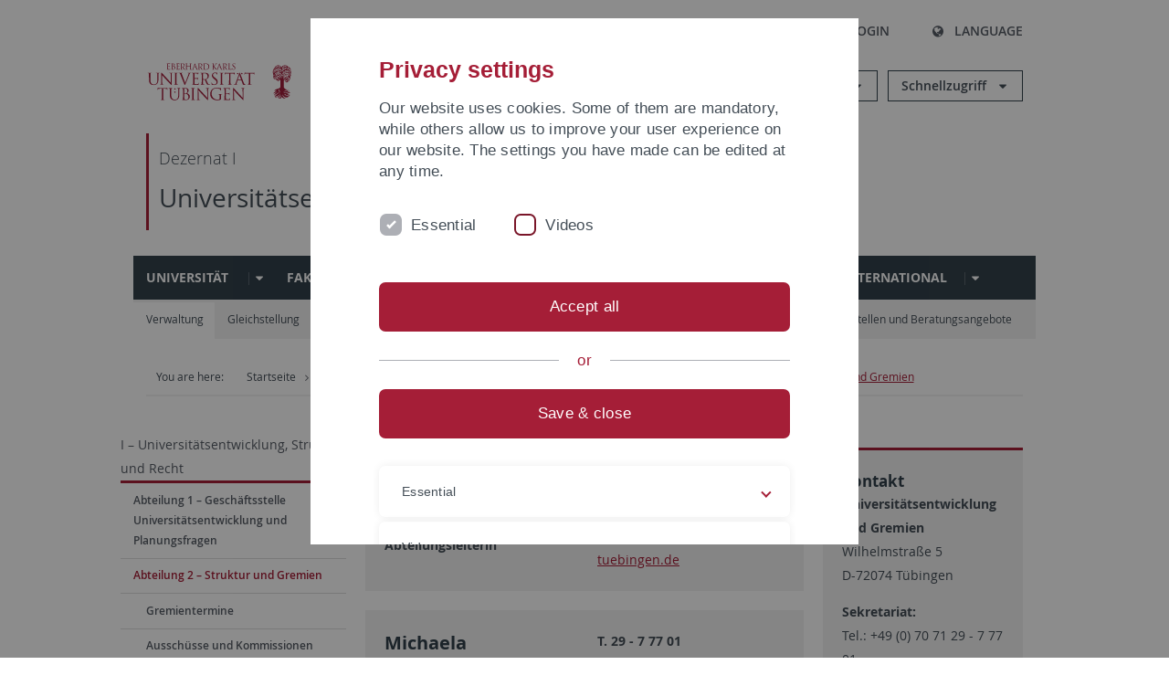

--- FILE ---
content_type: text/html; charset=utf-8
request_url: https://uni-tuebingen.de/it/einrichtungen/verwaltung/i-universitaetsentwicklung-struktur-und-recht/abteilung-2-struktur-und-gremien/
body_size: 29334
content:
<!DOCTYPE html>
<html lang="it">
<head>

<meta charset="utf-8">
<!-- 
	This website is powered by TYPO3 - inspiring people to share!
	TYPO3 is a free open source Content Management Framework initially created by Kasper Skaarhoj and licensed under GNU/GPL.
	TYPO3 is copyright 1998-2026 of Kasper Skaarhoj. Extensions are copyright of their respective owners.
	Information and contribution at https://typo3.org/
-->

<base href="https://uni-tuebingen.de/">
<link rel="icon" href="/_assets/7d66ab3e4599366251c5af46f0e770b9/Images/favicon.ico" type="image/vnd.microsoft.icon">

<meta http-equiv="x-ua-compatible" content="IE=edge">
<meta name="generator" content="TYPO3 CMS">
<meta name="viewport" content="width=device-width, initial-scale=1.0, user-scalable=yes">
<meta name="robots" content="index,follow">
<meta name="twitter:card" content="summary">
<meta name="language" content="de">
<meta name="date" content="2026-01-07">
<meta name="title" content="Abteilung 2 – Struktur und Gremien">


<link rel="stylesheet" href="/typo3temp/assets/compressed/merged-088d6f1e055b6483444c31caec728def-efe8524d4c9dc3e28d91b221099bea24.css?1764770257" media="all">






<meta name="keywords" content=" "/><title>Abteilung 2 – Struktur und Gremien&#32;&#124; University of Tübingen</title>      <link rel="apple-touch-icon" sizes="180x180" href="/_assets/7d66ab3e4599366251c5af46f0e770b9/Images/Favicons/apple-touch-icon.png">
      <link rel="icon" type="image/png" sizes="32x32" href="/_assets/7d66ab3e4599366251c5af46f0e770b9/Images/Favicons/favicon-32x32.png">
      <link rel="icon" type="image/png" sizes="16x16" href="/_assets/7d66ab3e4599366251c5af46f0e770b9/Images/Favicons/favicon-16x16.png">
      <link rel="manifest" href="/_assets/7d66ab3e4599366251c5af46f0e770b9/Images/Favicons/site.webmanifest">
      <link rel="mask-icon" href="/_assets/7d66ab3e4599366251c5af46f0e770b9/Images/Favicons/safari-pinned-tab.svg" color="#5bbad5">
      <meta name="msapplication-TileColor" content="#da532c">
      <meta name="theme-color" content="#ffffff">
<link rel="canonical" href="https://uni-tuebingen.de/it/einrichtungen/verwaltung/i-universitaetsentwicklung-struktur-und-recht/abteilung-2-struktur-und-gremien/"/>

<link rel="alternate" hreflang="de-DE" href="https://uni-tuebingen.de/einrichtungen/verwaltung/i-universitaetsentwicklung-struktur-und-recht/abteilung-2-struktur-und-gremien/"/>
<link rel="alternate" hreflang="en-GB" href="https://uni-tuebingen.de/en/facilities/administration/i-development-structure-and-legal-affairs/dept-2-structure-and-committees/"/>
<link rel="alternate" hreflang="x-default" href="https://uni-tuebingen.de/einrichtungen/verwaltung/i-universitaetsentwicklung-struktur-und-recht/abteilung-2-struktur-und-gremien/"/>
</head>
<body class="page327">


<div class="ut-page">
    <header class="ut-page__header ut-page-header">
    
        <nav class="ut-nav ut-nav--skipanchors" aria-label="Skip parts">
    <ul class="ut-nav__list " >
        <li class="ut-nav__item " data-level-count="1" >
            <a class="ut-link ut-nav__link hidden-xs hidden-sm sr-only sr-only-focusable" href="/it/einrichtungen/verwaltung/i-universitaetsentwicklung-struktur-und-recht/abteilung-2-struktur-und-gremien/#ut-identifier--main-nav" tabindex="0">Skip to main navigation</a>
        </li>
        <li class="ut-nav__item " data-level-count="2" >
            <a class="ut-link ut-nav__link sr-only sr-only-focusable" href="/it/einrichtungen/verwaltung/i-universitaetsentwicklung-struktur-und-recht/abteilung-2-struktur-und-gremien/#ut-identifier--main-content" tabindex="0">Skip to content</a>
        </li>
        <li class="ut-nav__item " data-level-count="3" >
            <a class="ut-link ut-nav__link sr-only sr-only-focusable" href="/it/einrichtungen/verwaltung/i-universitaetsentwicklung-struktur-und-recht/abteilung-2-struktur-und-gremien/#ut-identifier--footer" tabindex="0" >Skip to footer</a>
        </li>
        <li class="ut-nav__item " data-level-count="4" >
            <a class="ut-link ut-nav__link hidden-xs sr-only sr-only-focusable" href="/it/einrichtungen/verwaltung/i-universitaetsentwicklung-struktur-und-recht/abteilung-2-struktur-und-gremien/#ut-identifier--search-toggle" tabindex="0">Skip to search</a>
        </li>
    </ul>
</nav>


        <div class="container ut-page-header__container">
            
<div class="ut-page-header__menu">
	<nav class="ut-nav ut-nav--meta-top ut-page-header__meta"
		 aria-label="Metanavigation">
		<ul class="ut-nav__list">
			<li class="ut-nav__item " data-level-count="1"><a href="/it/uni-a-z/" class="ut-link ut-nav__link"><span class="ut-link__icon ut-link__icon--left ut-icon-info-circled ut-icon"></span>Uni A-Z</a></li><li class="ut-nav__item " data-level-count="1"><a href="/it/kontakt/" class="ut-link ut-nav__link"><span class="ut-link__icon ut-link__icon--left ut-icon-mail-squared ut-icon"></span>Kontakt</a></li>
		</ul>
	</nav>

	<nav class="ut-page-header__switch ut-switchbar">
		<ul class="ut-switchbar__list">
			<li class="ut-switchbar__item" id="switchbar-search">
				<button class="ut-switchbar__toggle" id="ut-identifier--search-toggle" data-toggle="switchbar"
						data-target="#switchblock-search"
						aria-haspopup="true" aria-expanded="false" tabindex="0">
					<span class="ut-switchbar__icon ut-icon ut-icon-search"></span>
					<span class="ut-switchbar__label">Search</span>
				</button>
				<div class="ut-switchblock__item ut-switchblock__item--dropdown" id="switchblock-search">
					<div class="ut-switchblock__header">
						<span class="ut-switchblock__title">Search (via Ecosia)</span>
					</div>
					<div class="ut-switchblock__content">
						<form class="ut-form ut-form--search ut-form--small" name="searchForm" role="search" action="https://www.ecosia.org/search" onsubmit="appendSiteToQuery()">
							<fieldset>
								<legend>Search</legend>
								<div class="ut-form__row row ">
									<input class="ut-form__input ut-form__field" id="search" type="search" name="q" placeholder="Your search request" value="" aria-label="Enter search request" required/>
								</div>
								<div class="ut-form__actions row ">
									<button type="submit" class="ut-btn ut-btn--outline ut-btn--color-primary-1 ut-form__action" aria-label="Start search">
										Search
										<span class="ut-btn__icon ut-btn__icon--right ut-icon ut-icon-right-big"></span>
									</button>
								</div>
							</fieldset>
						</form>
					</div>
					<span class="ut-switchblock__close-icon ut-icon ut-icon-cancel" role="button" tabindex="0"></span>
				</div>
			</li>
			<li class="ut-switchbar__item" id="switchbar-login" data-login-nonceurl="/it/einrichtungen/verwaltung/i-universitaetsentwicklung-struktur-und-recht/abteilung-2-struktur-und-gremien?type=1727092915">
				
						<button class="ut-switchbar__toggle" data-toggle="switchbar" data-target="#switchblock-login" data-sslredirect="true" aria-haspopup="true" aria-expanded="false" tabindex="0">
							<span class="ut-switchbar__icon ut-icon ut-icon-login"></span>
							<span class="ut-switchbar__label">Login</span>
						</button>
					
				<div class="ut-switchblock__item ut-switchblock__item--dropdown" id="switchblock-login">
					<div class="ut-switchblock__header">
						<span class="ut-switchblock__title">Login</span>
					</div>
					<div class="ut-switchblock__content">
						

	<form class="ut-form ut-form--login ut-form--small" action="https://uni-tuebingen.de/it/login/" method="post">
		<fieldset>
			<legend>Login Form</legend>
			<div class="ut-form__row row">
				<input
						class="ut-form__input ut-form__field"
						id="user"
						name="user"
						placeholder="Username"
						value=""
						aria-label="Enter username"
						required=""
						type="text" />
			</div>
			<div class="ut-form__row row">
				<input class="ut-form__input ut-form__field"
						id="password"
						name="pass"
						placeholder="Password"
						value=""
						aria-label="Enter password"
						required=""
						type="password" />
			</div>

			<input type="hidden" name="logintype" value="login" />
			
			<input type="hidden" name="pid" value="146,147,166,8290,8291,8394,8395,8425,8426,9608,31267,8293,8366@c40ba2f920a5ca0bb18bcdfcdc389e757e48a010" />
			<input type="hidden" name="redirect_url" value="" />
			<input type="hidden" name="tx_felogin_pi1[noredirect]" value="0" />
			<input type="hidden" name="referer" value="/it/einrichtungen/verwaltung/i-universitaetsentwicklung-struktur-und-recht/abteilung-2-struktur-und-gremien/" />
			<input type="hidden" name="__RequestToken" value="will be filled via ajax" data-login-noncecontainer="" />

			<div class="ut-form__actions row">
				<button type="submit" class="ut-btn ut-btn--outline ut-btn--color-primary-1 ut-form__action"
						aria-label="Login">Login<span
						class="ut-btn__icon ut-btn__icon--right ut-icon ut-icon-right-big"></span></button>
			</div>
		</fieldset>
	</form>



					</div>
					<span class="ut-switchblock__close-icon ut-icon ut-icon-cancel" role="button" tabindex="0"></span>
				</div>
			</li>
			<li class="ut-switchbar__item" id="switchbar-language">
				<button class="ut-switchbar__toggle" data-toggle="switchbar" data-target="#switchblock-language"
						aria-haspopup="true" aria-expanded="false" tabindex="0">
					<span class="ut-switchbar__icon ut-icon ut-icon-globe"></span>
					<span class="ut-switchbar__label">Language</span>
				</button>
				<div class="ut-switchblock__item ut-switchblock__item--dropdown" id="switchblock-language">
					<div class="ut-switchblock__header">
						<span class="ut-switchblock__title">Choose language</span>
					</div>
					<div class="ut-switchblock__content">
						<nav class="ut-nav ut-nav--language"
							 aria-label="Language switcher">
							<ul class="ut-nav__list"><li class="ut-nav__item"><a href="/einrichtungen/verwaltung/i-universitaetsentwicklung-struktur-und-recht/abteilung-2-struktur-und-gremien/" class="ut-link ut-nav__link">German</a></li><li class="ut-nav__item"><a href="/en/facilities/administration/i-development-structure-and-legal-affairs/dept-2-structure-and-committees/" class="ut-link ut-nav__link">English</a></li><li class="ut-nav__item"><a href="/it/einrichtungen/verwaltung/i-universitaetsentwicklung-struktur-und-recht/abteilung-2-struktur-und-gremien/" class="ut-link ut-nav__link">Italian</a></li></ul>
						</nav>
					</div>
					<span class="ut-switchblock__close-icon ut-icon ut-icon-cancel" role="button" tabindex="0"></span>
				</div>
			</li>
			
			
			<li class="ut-switchbar__item" id="switchbar-menu">
				<button class="ut-switchbar__toggle" id="ut-identifier--menu-toggle" data-toggle="switchbar"
						data-target="#switchblock-menu" title="Menu" aria-haspopup="true"
						aria-expanded="false">
					<span class="ut-switchbar__icon ut-icon ut-icon-menu"></span>
					<span class="ut-switchbar__icon ut-icon ut-icon-cancel"></span>
					<span class="ut-switchbar__label sr-only-focusable">Mainmenu</span>
				</button>
			</li>
		</ul>
	</nav>
</div>


            

<div class="ut-page-header__banner">
	<div class="ut-page-header__logos">
		<a href="/it/" class="ut-logo-link ut-logo-link--main">
			<img class="ut-img ut-img--logo ut-img--logo-main" alt="Logo of the University Tübingen" src="/_assets/7d66ab3e4599366251c5af46f0e770b9/Images/Logo_Universitaet_Tuebingen.svg" width="269" height="70" />
		</a>
		
				<a class="ut-logo-link ut-logo-link--excellence" href="/it/exzellenzstrategie/">
					<img class="ut-img ut-img--logo ut-img--logo-excellence" alt="Logo of the Excellence Strategy" src="/_assets/7d66ab3e4599366251c5af46f0e770b9/Images/Logo_Universitaet_Tuebingen_Exzellent_EN.svg" width="230" height="30" />
				</a>
			

	</div>

	<div class="ut-page-header__dropdowns">
		<div class="ut-dropdown">
			<button class="ut-dropdown__toggle ut-dropdown__toggle--outline" id="header-dropdown-toggle-groups" aria-controls="ut-information" aria-expanded="false"
					type="button" data-toggle="dropdown">
				Informationen für
			</button>
			<ul class="ut-dropdown__menu  dropdown-menu" id="ut-information"><li class="ut-dropdown__item"><a href="/it/studium/studieninteresse/" class="ut-link ut-dropdown__link">Studieninteressierte</a></li><li class="ut-dropdown__item"><a href="/it/studium/" class="ut-link ut-dropdown__link">Studierende</a></li><li class="ut-dropdown__item"><a href="/it/beschaeftigte/" class="ut-link ut-dropdown__link" title="Übersicht über wichtige Anlaufstellen, Angebote und News für Beschäftigte der Universität Tübingen.">Beschäftigte</a></li><li class="ut-dropdown__item"><a href="/it/lehrende/" class="ut-link ut-dropdown__link" title="Weiterbildungsmöglichkeiten, Beratung und Informationen sowie konkrete Hilfsangebote für Lehrende der Universität Tübingen.">Lehrende</a></li><li class="ut-dropdown__item"><a href="/it/alumni/" class="ut-link ut-dropdown__link" title="Herzlich willkommen beim Alumni-Netzwerk der Universität Tübingen. Informationen, Kontakte und Veranstaltungen für ehemalige Studierende und Forschende: Stay connected! ">Alumni</a></li><li class="ut-dropdown__item"><a href="/it/universitaet/aktuelles-und-publikationen/medienservice/" class="ut-link ut-dropdown__link">Medien</a></li><li class="ut-dropdown__item"><a href="/it/wirtschaft/" class="ut-link ut-dropdown__link" title="Von der Universität in die Praxis: Anlaufstellen für das Recruiting von Nachwuchskräften sowie Forschungskooperationen mit Unternehmen. ">Wirtschaft</a></li><li class="ut-dropdown__item"><a href="/it/weiterbildung/" class="ut-link ut-dropdown__link" title="Für Ihren nächsten Karriereschritt: Wissenschaftliche Weiterbildungsprogramme zur Qualifizierung und Professionalisierung im Beruf. ">Weiterbildung</a></li></ul>
		</div>
		<div class="ut-dropdown">
			<button class="ut-dropdown__toggle ut-dropdown__toggle--outline" id="header-dropdown-toggle-quicklinks" aria-controls="ut-quicklinks" aria-expanded="false"
					type="button" data-toggle="dropdown">
				Schnellzugriff
			</button>
			<ul class="ut-dropdown__menu  dropdown-menu" id="ut-quicklinks"><li class="ut-dropdown__item"><a href="/it/studium/studienangebot/verzeichnis-der-studiengaenge/" class="ut-link ut-dropdown__link">Alle Studiengänge</a></li><li class="ut-dropdown__item"><a href="https://alma.uni-tuebingen.de/alma/pages/cs/sys/portal/hisinoneStartPage.faces" target="_blank" class="ut-link ut-dropdown__link" rel="noreferrer">ALMA Portal</a></li><li class="ut-dropdown__item"><a href="/it/exzellenzstrategie/" class="ut-link ut-dropdown__link">Exzellenzstrategie</a></li><li class="ut-dropdown__item"><a href="https://epv-welt.uni-tuebingen.de/RestrictedPages/StartSearch.aspx" target="_blank" class="ut-link ut-dropdown__link" rel="noreferrer">Personensuche (EPV)</a></li><li class="ut-dropdown__item"><a href="/it/einrichtungen/verwaltung/iv-studierende/studierendenabteilung/studierendensekretariat/" class="ut-link ut-dropdown__link">Studierendensekretariat</a></li><li class="ut-dropdown__item"><a href="/it/einrichtungen/universitaetsbibliothek/" class="ut-link ut-dropdown__link">Universitätsbibliothek</a></li><li class="ut-dropdown__item"><a href="https://alma.uni-tuebingen.de/alma/pages/cs/sys/portal/hisinoneStartPage.faces" target="_blank" class="ut-link ut-dropdown__link" rel="noreferrer">Vorlesungsverzeichnis</a></li><li class="ut-dropdown__item"><a href="https://webmail.uni-tuebingen.de/" target="_blank" class="ut-link ut-dropdown__link" rel="noreferrer">Webmail Uni Tübingen</a></li><li class="ut-dropdown__item"><a href="/it/studium/beratung-und-info/zentrale-studienberatung/" class="ut-link ut-dropdown__link">Zentrale Studienberatung</a></li></ul>
		</div>
	</div>
</div>




            
    <nav class="ut-nav-area ut-page-header__area_nav" aria-label="Bereichsnavigation">
        
                <h4 class="ut-heading ut-nav-area__prev-level">
                    <a href="/it/einrichtungen/verwaltung/i-universitaetsentwicklung-struktur-und-recht/" title="Dezernat I" class="ut-link ut-nav-area__link ut-nav-area__link--prev">
                        Dezernat I
                    </a>
                </h4>
                <h2 class="ut-heading ut-nav-area__current-level">
                    <a class="ut-link ut-nav-area__link" title="Universitätsentwicklung, Struktur und Recht" href="/it/einrichtungen/verwaltung/i-universitaetsentwicklung-struktur-und-recht/">
                        Universitätsentwicklung, Struktur und Recht
                    </a>
                </h2>
            
    </nav>



            

<div class="ut-page__switchblock ut-switchblock">
	<div class="ut-switchblock__item" id="switchblock-menu">
		<div class="ut-switchblock__header">
			
					<span class="ut-switchblock__title">Universitätsentwicklung, Struktur und Recht</span>
				
		</div>
		<div class="ut-switchblock__content" data-breadcrumbuids="4,117,181">
			<nav class="ut-nav ut-nav--main lory-slider js_variablewidth variablewidth" id="ut-identifier--main-nav" data-current-pid="327" data-current-languageuid="3" data-navigationshortener-label="More..."> <div class="lory-frame js_frame"><ul class="ut-nav__list ut-nav__list--level-1 lory-slides js_slides"><li class="ut-nav__item ut-nav__item--level-1 lory-slides__item js-slide" aria-haspopup="true" aria-expanded="false"><div class="ut-nav__link-group"><a href="/it/universitaet/" class="ut-link ut-nav__link ut-nav__link--level-1" title="Die Universität Tübingen ist ein Ort der Spitzenforschung und der exzellenten Lehre. Erfahren Sie mehr über die Universität.">Universität</a><a class="ut-nav__toggle-link" role="button" aria-label="Menü ein-/ausblenden" data-menu-currentpid="3"><span class="ut-nav__toggle-line"></span><span class="ut-nav__toggle-icon"></span></a></div><ul class="ut-nav__list ut-nav__list--level-2"><li class="ut-nav__item ut-nav__item--close-level"><a href="#" class="ut-nav__link ut-nav__link--close-level"><span class="ut-icon ut-icon-angle-left ut-nav__link-icon ut-nav__link-icon--left"></span>Back</a></li><li class="ut-nav__item ut-nav__item--level-2"><div class="ut-nav__link-group"><a href="/it/universitaet/profil/" class="ut-link ut-nav__link ut-nav__link--level-2" title="Die Universität Tübingen ist in Forschung und Lehre innovativ, interdisziplinär und international. Sie gehört zu den ältesten Universitäten Europas.">Profil</a><a class="ut-nav__toggle-link" data-menuajax-refresh="true" role="button" data-menu-currentpid="108708"><span class="ut-nav__toggle-line"></span><span class="ut-nav__toggle-icon"></span></a></div><ul class="ut-nav__list ut-nav__list--level-3"><li class="ut-nav__item ut-nav__item--close-level"><a href="#" class="ut-nav__link ut-nav__link--close-level"><span class="ut-icon ut-icon-angle-left ut-nav__link-icon ut-nav__link-icon--left"></span>Back</a></li><li class="ut-nav__item ut-nav__item--level-3"><a href="/it/universitaet/profil/zahlen-und-fakten/" class="ut-link ut-nav__link ut-nav__link--level-3" tabindex="0" title="Die wichtigsten Zahlen und Fakten zu Forschung, Studium und Lehre, Finanzen, Personal und Partnern der Universität Tübingen auf einen Blick.">Zahlen und Fakten</a></li><li class="ut-nav__item ut-nav__item--level-3"><div class="ut-nav__link-group"><a href="/it/universitaet/profil/werte-und-visionen/" class="ut-link ut-nav__link ut-nav__link--level-3" data-menuajax-parentpage="108376" tabindex="0" title="Die Vielfalt unserer Studierenden und Beschäftigten ist unsere Stärke, ganz gleich aus welchem Teil der Erde sie zu uns kommen. ">Werte und Visionen</a><a class="ut-nav__toggle-link" data-menuajax-refresh="true" role="button" data-menu-currentpid="108376"><span class="ut-nav__toggle-line"></span><span class="ut-nav__toggle-icon"></span></a></div></li><li class="ut-nav__item ut-nav__item--level-3"><div class="ut-nav__link-group"><a href="/it/universitaet/profil/preise-und-auszeichnungen/" class="ut-link ut-nav__link ut-nav__link--level-3" data-menuajax-parentpage="108377" tabindex="0" title="Preise und Auszeichnungen von Forscherinnen und Forschern der Universität Tübingen sowie Preise, die die Universität verleiht.">Preise und Auszeichnungen</a><a class="ut-nav__toggle-link" data-menuajax-refresh="true" role="button" data-menu-currentpid="108377"><span class="ut-nav__toggle-line"></span><span class="ut-nav__toggle-icon"></span></a></div></li><li class="ut-nav__item ut-nav__item--level-3"><div class="ut-nav__link-group"><a href="/it/universitaet/profil/freunde-und-foerderer/" class="ut-link ut-nav__link ut-nav__link--level-3" data-menuajax-parentpage="108725" tabindex="0" title="Unterstützen Sie exzellente Forschung, Lehre und Studierende an der Universität Tübingen. ">Freunde und Förderer</a><a class="ut-nav__toggle-link" data-menuajax-refresh="true" role="button" data-menu-currentpid="108725"><span class="ut-nav__toggle-line"></span><span class="ut-nav__toggle-icon"></span></a></div></li><li class="ut-nav__item ut-nav__item--level-3"><div class="ut-nav__link-group"><a href="/it/universitaet/profil/geschichte-der-universitaet/" class="ut-link ut-nav__link ut-nav__link--level-3" data-menuajax-parentpage="121" tabindex="0" title="Wann wurde die Uni Tübingen gegründet und woher kommt die Palme im Logo? Wichtige Ereignisse und berühmte Personen in der Universitätsgeschichte.">Geschichte der Universität</a><a class="ut-nav__toggle-link" data-menuajax-refresh="true" role="button" data-menu-currentpid="121"><span class="ut-nav__toggle-line"></span><span class="ut-nav__toggle-icon"></span></a></div></li></ul></li><li class="ut-nav__item ut-nav__item--level-2"><div class="ut-nav__link-group"><a href="/it/universitaet/organisation-und-leitung/" class="ut-link ut-nav__link ut-nav__link--level-2" title="Überblick über die Organisation, Struktur und Leitung der Universität Tübingen: Rektorat, Zentrale Verwaltung, Stabsstellen, Universitätsrat und Senat.">Organisation und Leitung</a><a class="ut-nav__toggle-link" data-menuajax-refresh="true" role="button" data-menu-currentpid="125"><span class="ut-nav__toggle-line"></span><span class="ut-nav__toggle-icon"></span></a></div><ul class="ut-nav__list ut-nav__list--level-3"><li class="ut-nav__item ut-nav__item--close-level"><a href="#" class="ut-nav__link ut-nav__link--close-level"><span class="ut-icon ut-icon-angle-left ut-nav__link-icon ut-nav__link-icon--left"></span>Back</a></li><li class="ut-nav__item ut-nav__item--level-3"><div class="ut-nav__link-group"><a href="/it/universitaet/organisation-und-leitung/universitaetsleitung/" class="ut-link ut-nav__link ut-nav__link--level-3" data-menuajax-parentpage="118" tabindex="0" title="Aufgaben und Kontaktmöglichkeiten des Rektorats der Universität Tübingen. Es besteht aus dem Rektor und den Prorektoren und Prorektorinnen sowie dem Kanzler.">Universitätsleitung</a><a class="ut-nav__toggle-link" data-menuajax-refresh="true" role="button" data-menu-currentpid="118"><span class="ut-nav__toggle-line"></span><span class="ut-nav__toggle-icon"></span></a></div></li><li class="ut-nav__item ut-nav__item--level-3"><a href="/it/universitaet/organisation-und-leitung/senat/" class="ut-link ut-nav__link ut-nav__link--level-3" tabindex="0" title="Dem Senat gehören an 1. kraft Amtes; 2. aufgrund von Wahlen. Geschäftsstelle des Senats Peter Kreuzmann.">Senat</a></li><li class="ut-nav__item ut-nav__item--level-3"><a href="/it/universitaet/organisation-und-leitung/universitaetsrat/" class="ut-link ut-nav__link ut-nav__link--level-3" tabindex="0" title="Der Universitätrat trägt Verantwortung für die Entwicklung der Hochschule, schlägt Maßnahmen vor und beaufsichtigt die Geschäftsführung des Rektorats. Er besteht aus sechs externen und fünf internen Mitgliedern.">Universitätsrat</a></li><li class="ut-nav__item ut-nav__item--level-3"><div class="ut-nav__link-group"><a href="/it/universitaet/organisation-und-leitung/kommissionen/" class="ut-link ut-nav__link ut-nav__link--level-3" data-menuajax-parentpage="209008" tabindex="0">Kommissionen</a><a class="ut-nav__toggle-link" data-menuajax-refresh="true" role="button" data-menu-currentpid="209008"><span class="ut-nav__toggle-line"></span><span class="ut-nav__toggle-icon"></span></a></div></li></ul></li><li class="ut-nav__item ut-nav__item--level-2"><div class="ut-nav__link-group"><a href="/it/universitaet/equity/" class="ut-link ut-nav__link ut-nav__link--level-2">Equity</a><a class="ut-nav__toggle-link" data-menuajax-refresh="true" role="button" data-menu-currentpid="264528"><span class="ut-nav__toggle-line"></span><span class="ut-nav__toggle-icon"></span></a></div><ul class="ut-nav__list ut-nav__list--level-3"><li class="ut-nav__item ut-nav__item--close-level"><a href="#" class="ut-nav__link ut-nav__link--close-level"><span class="ut-icon ut-icon-angle-left ut-nav__link-icon ut-nav__link-icon--left"></span>Back</a></li><li class="ut-nav__item ut-nav__item--level-3"><div class="ut-nav__link-group"><a href="/it/universitaet/equity/policies-strategien/" class="ut-link ut-nav__link ut-nav__link--level-3" data-menuajax-parentpage="265472" tabindex="0" title="Die Strategien sind Ergebnis evidenzbasierter Analyse und konsequenter Ausrichtung auf die Beseitigung von struktureller Ungleichheit.">Policies - Strategien</a><a class="ut-nav__toggle-link" data-menuajax-refresh="true" role="button" data-menu-currentpid="265472"><span class="ut-nav__toggle-line"></span><span class="ut-nav__toggle-icon"></span></a></div></li><li class="ut-nav__item ut-nav__item--level-3"><div class="ut-nav__link-group"><a href="/it/universitaet/equity/service/" class="ut-link ut-nav__link ut-nav__link--level-3" data-menuajax-parentpage="266199" tabindex="0" title="Das Team Equity bietet Beratung und Services zu den Themen Diversity, Gender-Equity und Care an der Universität Tübingen an.">Service</a><a class="ut-nav__toggle-link" data-menuajax-refresh="true" role="button" data-menu-currentpid="266199"><span class="ut-nav__toggle-line"></span><span class="ut-nav__toggle-icon"></span></a></div></li><li class="ut-nav__item ut-nav__item--level-3"><div class="ut-nav__link-group"><a href="/it/universitaet/equity/foerderprogramme/" class="ut-link ut-nav__link ut-nav__link--level-3" data-menuajax-parentpage="267615" tabindex="0" title="Die Universität Tübingen verfügt über eine Reihe von Förderprogrammen, mit denen sie die Dimensionen Diversity, Gender und Care adressiert">Förderprogramme</a><a class="ut-nav__toggle-link" data-menuajax-refresh="true" role="button" data-menu-currentpid="267615"><span class="ut-nav__toggle-line"></span><span class="ut-nav__toggle-icon"></span></a></div></li><li class="ut-nav__item ut-nav__item--level-3"><div class="ut-nav__link-group"><a href="/it/universitaet/equity/handlungsfelder/" class="ut-link ut-nav__link ut-nav__link--level-3" data-menuajax-parentpage="267753" tabindex="0" title="Handlungsfelder und systematische Verfahren, mit der die Universität Tübingen Gleichstellung der Geschlechter und Diversität fördert.">Handlungsfelder</a><a class="ut-nav__toggle-link" data-menuajax-refresh="true" role="button" data-menu-currentpid="267753"><span class="ut-nav__toggle-line"></span><span class="ut-nav__toggle-icon"></span></a></div></li><li class="ut-nav__item ut-nav__item--level-3"><a href="/it/universitaet/equity/netzwerke/" class="ut-link ut-nav__link ut-nav__link--level-3" tabindex="0" title="Die Universität Tübingen ist in einer Vielzahl von Netzwerken zu den Themen Diversity, Gender und Care beteiligt oder bietet sie an.">Netzwerke</a></li><li class="ut-nav__item ut-nav__item--level-3"><a href="/it/einrichtungen/gleichstellung/team-equity/" class="ut-link ut-nav__link ut-nav__link--level-3" tabindex="0">Kontakt Team Equity</a></li></ul></li><li class="ut-nav__item ut-nav__item--level-2"><div class="ut-nav__link-group"><a href="/it/universitaet/aktuelles-und-publikationen/" class="ut-link ut-nav__link ut-nav__link--level-2" title="Überblick über die News und Veröffentlichungen der Universität: Pressemitteilungen, aktuelle Publikationen, zentrale Veranstaltungen, Online-Pressespiegel.">Aktuelles und Publikationen</a><a class="ut-nav__toggle-link" data-menuajax-refresh="true" role="button" data-menu-currentpid="8"><span class="ut-nav__toggle-line"></span><span class="ut-nav__toggle-icon"></span></a></div><ul class="ut-nav__list ut-nav__list--level-3"><li class="ut-nav__item ut-nav__item--close-level"><a href="#" class="ut-nav__link ut-nav__link--close-level"><span class="ut-icon ut-icon-angle-left ut-nav__link-icon ut-nav__link-icon--left"></span>Back</a></li><li class="ut-nav__item ut-nav__item--level-3"><div class="ut-nav__link-group"><a href="/it/universitaet/aktuelles-und-publikationen/pressemitteilungen/" class="ut-link ut-nav__link ut-nav__link--level-3" data-menuajax-parentpage="250" tabindex="0" title="Mit den Pressemitteilungen bleiben Sie auf dem Laufenden, was an der Universität geschieht: neue Forschungsergebnisse, Großveranstaltungen und prominente Gäste">Pressemitteilungen</a><a class="ut-nav__toggle-link" data-menuajax-refresh="true" role="button" data-menu-currentpid="250"><span class="ut-nav__toggle-line"></span><span class="ut-nav__toggle-icon"></span></a></div></li><li class="ut-nav__item ut-nav__item--level-3"><div class="ut-nav__link-group"><a href="/it/universitaet/aktuelles-und-publikationen/attempto-online/" class="ut-link ut-nav__link ut-nav__link--level-3" data-menuajax-parentpage="58851" tabindex="0" title="Online-Newsportal mit aktuellen Meldungen der Universität aus den Rubriken &quot;Forschung&quot;, &quot;Studium und Lehre&quot;, &quot;Uni intern&quot;, &quot;Leute&quot;, &quot;Termine&quot; und &quot;Forum&quot;.">attempto online</a><a class="ut-nav__toggle-link" data-menuajax-refresh="true" role="button" data-menu-currentpid="58851"><span class="ut-nav__toggle-line"></span><span class="ut-nav__toggle-icon"></span></a></div></li><li class="ut-nav__item ut-nav__item--level-3"><div class="ut-nav__link-group"><a href="/it/universitaet/aktuelles-und-publikationen/newsletter-uni-tuebingen-aktuell/2025/4/index/" class="ut-link ut-nav__link ut-nav__link--level-3" data-menuajax-parentpage="8989" tabindex="0">Newsletter Uni Tübingen aktuell</a><a class="ut-nav__toggle-link" data-menuajax-refresh="true" role="button" data-menu-currentpid="8989"><span class="ut-nav__toggle-line"></span><span class="ut-nav__toggle-icon"></span></a></div></li><li class="ut-nav__item ut-nav__item--level-3"><div class="ut-nav__link-group"><a href="/it/universitaet/aktuelles-und-publikationen/forschungsmagazin-attempto/" class="ut-link ut-nav__link ut-nav__link--level-3" data-menuajax-parentpage="70" tabindex="0" title="Das Forschungsmagazin Attempto! berichtet aus aktuellen Forschungsprojekten der Universität Tübingen.">Forschungsmagazin Attempto</a><a class="ut-nav__toggle-link" data-menuajax-refresh="true" role="button" data-menu-currentpid="70"><span class="ut-nav__toggle-line"></span><span class="ut-nav__toggle-icon"></span></a></div></li><li class="ut-nav__item ut-nav__item--level-3"><div class="ut-nav__link-group"><a href="/it/universitaet/aktuelles-und-publikationen/publikationen/" class="ut-link ut-nav__link ut-nav__link--level-3" data-menuajax-parentpage="61" tabindex="0" title="Die offiziellen Veröffentlichungen der Universität Tübingen, wie das Forschungsmagazin attempto, die Imagebroschüre, die Forschungsbroschüre, der Jahresbericht">Publikationen</a><a class="ut-nav__toggle-link" data-menuajax-refresh="true" role="button" data-menu-currentpid="61"><span class="ut-nav__toggle-line"></span><span class="ut-nav__toggle-icon"></span></a></div></li><li class="ut-nav__item ut-nav__item--level-3"><a href="/it/universitaet/aktuelles-und-publikationen/social-media/" class="ut-link ut-nav__link ut-nav__link--level-3" tabindex="0" title="Die Onlineredaktion der Stabsstelle Hochschulkommunikation betreut die zentralen Social-Media-Angebote der Universität Tübingen.">Social Media</a></li><li class="ut-nav__item ut-nav__item--level-3"><div class="ut-nav__link-group"><a href="/it/universitaet/aktuelles-und-publikationen/videos/" class="ut-link ut-nav__link ut-nav__link--level-3" data-menuajax-parentpage="241185" tabindex="0">Videos</a><a class="ut-nav__toggle-link" data-menuajax-refresh="true" role="button" data-menu-currentpid="241185"><span class="ut-nav__toggle-line"></span><span class="ut-nav__toggle-icon"></span></a></div></li><li class="ut-nav__item ut-nav__item--level-3"><a href="/it/universitaet/aktuelles-und-publikationen/podcasts/" class="ut-link ut-nav__link ut-nav__link--level-3" tabindex="0">Podcasts</a></li><li class="ut-nav__item ut-nav__item--level-3"><a href="/it/universitaet/aktuelles-und-publikationen/online-pressespiegel/" class="ut-link ut-nav__link ut-nav__link--level-3" tabindex="0" title="In welchen Zeitungen, Magazinen und Onlinemedien wird die Universität Tübingen erwähnt? Im Online-Pressespiegel finden Sie eine aktuelle Auswahl der Artikel.">Online-Pressespiegel</a></li><li class="ut-nav__item ut-nav__item--level-3"><div class="ut-nav__link-group"><a href="/it/universitaet/aktuelles-und-publikationen/medienservice/" class="ut-link ut-nav__link ut-nav__link--level-3" data-menuajax-parentpage="12822" tabindex="0" title="Auf der Suche nach Infos zur Universität, Bildmaterial oder geeigneten Experten? Wir  unterstützen Journalistinnen und Journalisten gerne dabei!">Medienservice</a><a class="ut-nav__toggle-link" data-menuajax-refresh="true" role="button" data-menu-currentpid="12822"><span class="ut-nav__toggle-line"></span><span class="ut-nav__toggle-icon"></span></a></div></li><li class="ut-nav__item ut-nav__item--level-3"><a href="/it/universitaet/aktuelles-und-publikationen/personalia/" class="ut-link ut-nav__link ut-nav__link--level-3" tabindex="0">Personalia</a></li><li class="ut-nav__item ut-nav__item--level-3"><a href="/it/universitaet/campusleben/veranstaltungen/" class="ut-link ut-nav__link ut-nav__link--level-3" tabindex="0">Veranstaltungen</a></li></ul></li><li class="ut-nav__item ut-nav__item--level-2"><div class="ut-nav__link-group"><a href="/it/universitaet/campusleben/" class="ut-link ut-nav__link ut-nav__link--level-2" title="An der Universität Tübingen gibt es eine große Auswahl an Freizeitangeboten und Veranstaltungen - im Bereich Sport, Musik, Literatur, Kunst und Kultur.">Campusleben</a><a class="ut-nav__toggle-link" data-menuajax-refresh="true" role="button" data-menu-currentpid="108743"><span class="ut-nav__toggle-line"></span><span class="ut-nav__toggle-icon"></span></a></div><ul class="ut-nav__list ut-nav__list--level-3"><li class="ut-nav__item ut-nav__item--close-level"><a href="#" class="ut-nav__link ut-nav__link--close-level"><span class="ut-icon ut-icon-angle-left ut-nav__link-icon ut-nav__link-icon--left"></span>Back</a></li><li class="ut-nav__item ut-nav__item--level-3"><div class="ut-nav__link-group"><a href="/it/universitaet/campusleben/veranstaltungen/" class="ut-link ut-nav__link ut-nav__link--level-3" data-menuajax-parentpage="108747" tabindex="0">Veranstaltungen</a><a class="ut-nav__toggle-link" data-menuajax-refresh="true" role="button" data-menu-currentpid="108747"><span class="ut-nav__toggle-line"></span><span class="ut-nav__toggle-icon"></span></a></div></li><li class="ut-nav__item ut-nav__item--level-3"><div class="ut-nav__link-group"><a href="/it/universitaet/campusleben/kunst-und-kultur/" class="ut-link ut-nav__link ut-nav__link--level-3" data-menuajax-parentpage="1753" tabindex="0" title="Nie mehr Langeweile: Freizeitangebote der Universität Tübingen aus den Bereichen Weiterbildung, Kultur, Sport, Literatur, Kunst, Musik, Vereinigungen.">Kunst und Kultur</a><a class="ut-nav__toggle-link" data-menuajax-refresh="true" role="button" data-menu-currentpid="1753"><span class="ut-nav__toggle-line"></span><span class="ut-nav__toggle-icon"></span></a></div></li><li class="ut-nav__item ut-nav__item--level-3"><a href="/it/universitaet/campusleben/merchandise/" class="ut-link ut-nav__link ut-nav__link--level-3" tabindex="0" title="Ideale Mitbringsel: Ausgewählte Produkte im Uni-Tübingen-Look finden Sie im Museumsshop: Kleidung für Damen und Herren, Geschenke, Schreibwaren und Taschen.">Merchandise</a></li><li class="ut-nav__item ut-nav__item--level-3"><a href="/it/universitaet/campusleben/universitaeres-wohlbefinden/" class="ut-link ut-nav__link ut-nav__link--level-3" tabindex="0">Universitäres Wohlbefinden</a></li></ul></li><li class="ut-nav__item ut-nav__item--level-2"><div class="ut-nav__link-group"><a href="/it/universitaet/im-dialog/" class="ut-link ut-nav__link ut-nav__link--level-2" title="Die Universität Tübingen intensiviert den Austausch mit der Gesellschaft und setzt auf Formate zum Mitmachen, Erleben, Mitdiskutieren und Mitforschen.  ">Im Dialog</a><a class="ut-nav__toggle-link" data-menuajax-refresh="true" role="button" data-menu-currentpid="236418"><span class="ut-nav__toggle-line"></span><span class="ut-nav__toggle-icon"></span></a></div><ul class="ut-nav__list ut-nav__list--level-3"><li class="ut-nav__item ut-nav__item--close-level"><a href="#" class="ut-nav__link ut-nav__link--close-level"><span class="ut-icon ut-icon-angle-left ut-nav__link-icon ut-nav__link-icon--left"></span>Back</a></li><li class="ut-nav__item ut-nav__item--level-3"><a href="/it/universitaet/im-dialog/angebote-fuer-lehrkraefte-und-schulen/" class="ut-link ut-nav__link ut-nav__link--level-3" tabindex="0" title="Lernen Sie die Angebote kennen wie MINT me! – Netzwerk der regionalen Schülerlabore, Physik Schulpatenschaften, TüChemLab u. v. m.">Angebote für Lehrkräfte und Schulen</a></li><li class="ut-nav__item ut-nav__item--level-3"><a href="/it/universitaet/im-dialog/angebote-fuer-kinder-und-jugendliche/" class="ut-link ut-nav__link ut-nav__link--level-3" tabindex="0" title="Informieren Sie sich über Angebote wie die Tübinger Kinder-Uni, den KI-Makerspace, den Bundeswettbewerb Künstliche Intelligenz (BWKI) u. v. m.">Angebote für Kinder und Jugendliche</a></li><li class="ut-nav__item ut-nav__item--level-3"><div class="ut-nav__link-group"><a href="/it/universitaet/im-dialog/angebote-fuer-buergerinnen-und-buerger/" class="ut-link ut-nav__link ut-nav__link--level-3" data-menuajax-parentpage="287658" tabindex="0" title="Angebote wie die Science &amp; Innovation Days, das Studium Generale, den Pop-up-Store ECKSTEIN u. v. m. im Überblick.">Angebote für Bürgerinnen und Bürger</a><a class="ut-nav__toggle-link" data-menuajax-refresh="true" role="button" data-menu-currentpid="287658"><span class="ut-nav__toggle-line"></span><span class="ut-nav__toggle-icon"></span></a></div></li><li class="ut-nav__item ut-nav__item--level-3"><a href="/it/universitaet/im-dialog/angebote-fuer-vereine-zivilgesellschaft-politik/" class="ut-link ut-nav__link ut-nav__link--level-3" tabindex="0" title="Lernen Sie die Angebote kennen wie den Bürgerrat KI und Freiheit, CIVIS Open Lab u. v. m.">Angebote für Vereine, Zivilgesellschaft, Politik</a></li><li class="ut-nav__item ut-nav__item--level-3"><a href="/it/universitaet/im-dialog/angebote-fuer-forschende-und-studierende/" class="ut-link ut-nav__link ut-nav__link--level-3" tabindex="0" title="Informieren Sie sich über Angebote wie die Initiative „Bunte Wiese“, Service-Learning  u. v. m.">Angebote für Forschende und Studierende</a></li><li class="ut-nav__item ut-nav__item--level-3"><a href="/it/universitaet/im-dialog/studium-generale/" class="ut-link ut-nav__link ut-nav__link--level-3" tabindex="0" title="Beim Studium Generale bieten Wissenschaftlerinnen und Wissenschaftler der Universität Tübingen öffentliche Vorlesungen während des Semesters an. In den Vorlesungsreihen zu aktuellen und meist fachübergreifenden Themen kommen auch häufig auswärtige Gäste zu Wort.">Studium Generale</a></li><li class="ut-nav__item ut-nav__item--level-3"><div class="ut-nav__link-group"><a href="/it/universitaet/im-dialog/kinder-uni/" class="ut-link ut-nav__link ut-nav__link--level-3" data-menuajax-parentpage="62" tabindex="0" title="Die Kinder-Uni wie Kinder-Uni,Tokio Hotel,spinnende Römer,Banken,Forschertag,Kontakt  befinden sich auf
dieser Seite.">Kinder-Uni</a><a class="ut-nav__toggle-link" data-menuajax-refresh="true" role="button" data-menu-currentpid="62"><span class="ut-nav__toggle-line"></span><span class="ut-nav__toggle-icon"></span></a></div></li><li class="ut-nav__item ut-nav__item--level-3"><div class="ut-nav__link-group"><a href="/it/universitaet/im-dialog/schuelerlabor-neurowissenschaften/" class="ut-link ut-nav__link ut-nav__link--level-3" data-menuajax-parentpage="236424" tabindex="0">Schülerlabor Neurowissenschaften</a><a class="ut-nav__toggle-link" data-menuajax-refresh="true" role="button" data-menu-currentpid="236424"><span class="ut-nav__toggle-line"></span><span class="ut-nav__toggle-icon"></span></a></div></li><li class="ut-nav__item ut-nav__item--level-3"><a href="/it/universitaet/im-dialog/reallabor-kastanienhof/" class="ut-link ut-nav__link ut-nav__link--level-3" tabindex="0">Reallabor Kastanienhof</a></li><li class="ut-nav__item ut-nav__item--level-3"><a href="/it/universitaet/im-dialog/demokratie-zukunftsfest/" class="ut-link ut-nav__link ut-nav__link--level-3" tabindex="0">Demokratie Zukunftsfest</a></li></ul></li><li class="ut-nav__item ut-nav__item--level-2"><div class="ut-nav__link-group"><a href="/it/universitaet/karriere/" class="ut-link ut-nav__link ut-nav__link--level-2" title="Die Universität Tübingen als Arbeitgeber: Informationen rund um eine Beschäftigung an der Universität, gute Gründe für die Universität Tübingen als Arbeitsplatz und Übersicht freier Stellen an der Universität Tübingen">Karriere</a><a class="ut-nav__toggle-link" data-menuajax-refresh="true" role="button" data-menu-currentpid="1627"><span class="ut-nav__toggle-line"></span><span class="ut-nav__toggle-icon"></span></a></div><ul class="ut-nav__list ut-nav__list--level-3"><li class="ut-nav__item ut-nav__item--close-level"><a href="#" class="ut-nav__link ut-nav__link--close-level"><span class="ut-icon ut-icon-angle-left ut-nav__link-icon ut-nav__link-icon--left"></span>Back</a></li><li class="ut-nav__item ut-nav__item--level-3"><a href="/it/universitaet/karriere/freie-stellen/" class="ut-link ut-nav__link ut-nav__link--level-3" tabindex="0" title="Auf Jobsuche? Auf dieser Seite finden Sie die aktuellen Stellenangebote der Universität Tübingen.">Freie Stellen</a></li><li class="ut-nav__item ut-nav__item--level-3"><a href="/it/universitaet/karriere/it-bib-technik-handwerk-verwaltung/" class="ut-link ut-nav__link ut-nav__link--level-3" tabindex="0">IT & Bib / Technik & Handwerk / Verwaltung</a></li><li class="ut-nav__item ut-nav__item--level-3"><a href="/it/universitaet/karriere/professuren/" class="ut-link ut-nav__link ut-nav__link--level-3" tabindex="0">Professuren</a></li><li class="ut-nav__item ut-nav__item--level-3"><a href="/it/universitaet/karriere/postdocs-juniorprofessuren-nachwuchsgruppenleitungen/" class="ut-link ut-nav__link ut-nav__link--level-3" tabindex="0">Postdocs, Juniorprofessuren, Nachwuchsgruppenleitungen</a></li><li class="ut-nav__item ut-nav__item--level-3"><div class="ut-nav__link-group"><a href="/it/universitaet/karriere/berufsausbildung-an-der-universitaet-tuebingen/" class="ut-link ut-nav__link ut-nav__link--level-3" data-menuajax-parentpage="241750" tabindex="0" title="Berufsausbildung an der Universität Tübingen">Berufsausbildung an der Universität Tübingen</a><a class="ut-nav__toggle-link" data-menuajax-refresh="true" role="button" data-menu-currentpid="241750"><span class="ut-nav__toggle-line"></span><span class="ut-nav__toggle-icon"></span></a></div></li><li class="ut-nav__item ut-nav__item--level-3"><a href="/it/universitaet/karriere/internationale-forschende/" class="ut-link ut-nav__link ut-nav__link--level-3" tabindex="0">Internationale Forschende</a></li><li class="ut-nav__item ut-nav__item--level-3"><a href="/it/universitaet/karriere/exzellente-forschungsbedingungen/" class="ut-link ut-nav__link ut-nav__link--level-3" tabindex="0">Exzellente Forschungsbedingungen</a></li><li class="ut-nav__item ut-nav__item--level-3"><a href="/it/universitaet/karriere/werte/" class="ut-link ut-nav__link ut-nav__link--level-3" tabindex="0">Werte</a></li><li class="ut-nav__item ut-nav__item--level-3"><a href="/it/universitaet/karriere/karriereentwicklung/" class="ut-link ut-nav__link ut-nav__link--level-3" tabindex="0">Karriereentwicklung</a></li><li class="ut-nav__item ut-nav__item--level-3"><a href="/it/universitaet/karriere/benefits/" class="ut-link ut-nav__link ut-nav__link--level-3" tabindex="0">Benefits</a></li><li class="ut-nav__item ut-nav__item--level-3"><a href="/it/universitaet/karriere/familie-und-beruf/" class="ut-link ut-nav__link ut-nav__link--level-3" tabindex="0">Familie und Beruf</a></li><li class="ut-nav__item ut-nav__item--level-3"><a href="/it/universitaet/karriere/tuebingen-und-region/" class="ut-link ut-nav__link ut-nav__link--level-3" tabindex="0">Tübingen und Region</a></li><li class="ut-nav__item ut-nav__item--level-3"><a href="/it/universitaet/karriere/stellenangebote-veroeffentlichen/" class="ut-link ut-nav__link ut-nav__link--level-3" tabindex="0">Stellenangebote veröffentlichen</a></li></ul></li><li class="ut-nav__item ut-nav__item--level-2"><div class="ut-nav__link-group"><a href="/it/universitaet/standort-und-anfahrt/" class="ut-link ut-nav__link ut-nav__link--level-2" title="Sie möchten uns bald besuchen? Die zentrale Anschrift der Universität Tübingen sowie  Informationen zur Anreise per Flugzeug, Zug, mit dem Bus oder Auto.">Standort und Anfahrt</a><a class="ut-nav__toggle-link" data-menuajax-refresh="true" role="button" data-menu-currentpid="108819"><span class="ut-nav__toggle-line"></span><span class="ut-nav__toggle-icon"></span></a></div><ul class="ut-nav__list ut-nav__list--level-3"><li class="ut-nav__item ut-nav__item--close-level"><a href="#" class="ut-nav__link ut-nav__link--close-level"><span class="ut-icon ut-icon-angle-left ut-nav__link-icon ut-nav__link-icon--left"></span>Back</a></li><li class="ut-nav__item ut-nav__item--level-3"><div class="ut-nav__link-group"><a href="/it/universitaet/standort-und-anfahrt/lageplaene/" class="ut-link ut-nav__link ut-nav__link--level-3" data-menuajax-parentpage="655" tabindex="0" title="Einzelpläne nach Stadtgebiet,Listen der Adressen mit Lageplänen aus folgenden Bereichen und Fakultäten.">Lagepläne</a><a class="ut-nav__toggle-link" data-menuajax-refresh="true" role="button" data-menu-currentpid="655"><span class="ut-nav__toggle-line"></span><span class="ut-nav__toggle-icon"></span></a></div></li></ul></li></ul></li><li class="ut-nav__item ut-nav__item--level-1 lory-slides__item js-slide" aria-haspopup="true" aria-expanded="false"><div class="ut-nav__link-group"><a href="/it/fakultaeten/" class="ut-link ut-nav__link ut-nav__link--level-1" title="Die Fakultäten der Universität: Naturwissenschaften, Geisteswissenschaften, Sozial- und Wirtschaftswissenschaften, Jura, Medizin, Ev., Kath. und Isl. Theologie">Fakultäten</a><a class="ut-nav__toggle-link" role="button" aria-label="Menü ein-/ausblenden" data-menu-currentpid="5"><span class="ut-nav__toggle-line"></span><span class="ut-nav__toggle-icon"></span></a></div><ul class="ut-nav__list ut-nav__list--level-2"><li class="ut-nav__item ut-nav__item--close-level"><a href="#" class="ut-nav__link ut-nav__link--close-level"><span class="ut-icon ut-icon-angle-left ut-nav__link-icon ut-nav__link-icon--left"></span>Back</a></li><li class="ut-nav__item ut-nav__item--level-2"><div class="ut-nav__link-group"><a href="/it/fakultaeten/evangelisch-theologische-fakultaet/fakultaet/aktuelles/" class="ut-link ut-nav__link ut-nav__link--level-2" title="Die Evangelisch-theologische Fakultät der Eberhard Karls Universität Tübingen bietet hier relevante Informationen über das Studium an. Hier werden Religionswissenschaft, Judaistik, systematische und Praktische Theologie und viele weitere interessante Themen gelehrt.">Evangelisch-Theologische Fakultät</a><a class="ut-nav__toggle-link" data-menuajax-refresh="true" role="button" data-menu-currentpid="1721"><span class="ut-nav__toggle-line"></span><span class="ut-nav__toggle-icon"></span></a></div><ul class="ut-nav__list ut-nav__list--level-3"><li class="ut-nav__item ut-nav__item--close-level"><a href="#" class="ut-nav__link ut-nav__link--close-level"><span class="ut-icon ut-icon-angle-left ut-nav__link-icon ut-nav__link-icon--left"></span>Back</a></li><li class="ut-nav__item ut-nav__item--level-3"><div class="ut-nav__link-group"><a href="/it/fakultaeten/evangelisch-theologische-fakultaet/fakultaet/aktuelles/" class="ut-link ut-nav__link ut-nav__link--level-3" data-menuajax-parentpage="37686" tabindex="0">Fakultät</a><a class="ut-nav__toggle-link" data-menuajax-refresh="true" role="button" data-menu-currentpid="37686"><span class="ut-nav__toggle-line"></span><span class="ut-nav__toggle-icon"></span></a></div></li><li class="ut-nav__item ut-nav__item--level-3"><div class="ut-nav__link-group"><a href="/it/fakultaeten/evangelisch-theologische-fakultaet/aktuelles/veranstaltungen/" class="ut-link ut-nav__link ut-nav__link--level-3" data-menuajax-parentpage="37699" tabindex="0">Aktuelles</a><a class="ut-nav__toggle-link" data-menuajax-refresh="true" role="button" data-menu-currentpid="37699"><span class="ut-nav__toggle-line"></span><span class="ut-nav__toggle-icon"></span></a></div></li><li class="ut-nav__item ut-nav__item--level-3"><div class="ut-nav__link-group"><a href="/it/fakultaeten/evangelisch-theologische-fakultaet/studium/" class="ut-link ut-nav__link ut-nav__link--level-3" data-menuajax-parentpage="37348" tabindex="0">Studium</a><a class="ut-nav__toggle-link" data-menuajax-refresh="true" role="button" data-menu-currentpid="37348"><span class="ut-nav__toggle-line"></span><span class="ut-nav__toggle-icon"></span></a></div></li><li class="ut-nav__item ut-nav__item--level-3"><div class="ut-nav__link-group"><a href="/it/fakultaeten/evangelisch-theologische-fakultaet/forschung/" class="ut-link ut-nav__link ut-nav__link--level-3" data-menuajax-parentpage="37723" tabindex="0">Forschung</a><a class="ut-nav__toggle-link" data-menuajax-refresh="true" role="button" data-menu-currentpid="37723"><span class="ut-nav__toggle-line"></span><span class="ut-nav__toggle-icon"></span></a></div></li><li class="ut-nav__item ut-nav__item--level-3"><div class="ut-nav__link-group"><a href="/it/fakultaeten/evangelisch-theologische-fakultaet/lehrstuehle-und-institute/" class="ut-link ut-nav__link ut-nav__link--level-3" data-menuajax-parentpage="37532" tabindex="0">Lehrstühle und Institute</a><a class="ut-nav__toggle-link" data-menuajax-refresh="true" role="button" data-menu-currentpid="37532"><span class="ut-nav__toggle-line"></span><span class="ut-nav__toggle-icon"></span></a></div></li><li class="ut-nav__item ut-nav__item--level-3"><div class="ut-nav__link-group"><a href="/it/fakultaeten/evangelisch-theologische-fakultaet/personen/personenverzeichnis-register-of-persons/" class="ut-link ut-nav__link ut-nav__link--level-3" data-menuajax-parentpage="37427" tabindex="0">Personen</a><a class="ut-nav__toggle-link" data-menuajax-refresh="true" role="button" data-menu-currentpid="37427"><span class="ut-nav__toggle-line"></span><span class="ut-nav__toggle-icon"></span></a></div></li></ul></li><li class="ut-nav__item ut-nav__item--level-2"><div class="ut-nav__link-group"><a href="/it/fakultaeten/katholisch-theologische-fakultaet/fakultaet/" class="ut-link ut-nav__link ut-nav__link--level-2" title="Die Katholisch-theologische Fakultät der Eberhard Karls Universität Tübingen bietet hier relevante Informationen über das Studium an. Hier werden Religionswissenschaft, Altes und neues Testament, Kirchengeschichte und viele weitere interessante Themen gelehrt.">Katholisch-Theologische Fakultät</a><a class="ut-nav__toggle-link" data-menuajax-refresh="true" role="button" data-menu-currentpid="2221"><span class="ut-nav__toggle-line"></span><span class="ut-nav__toggle-icon"></span></a></div><ul class="ut-nav__list ut-nav__list--level-3"><li class="ut-nav__item ut-nav__item--close-level"><a href="#" class="ut-nav__link ut-nav__link--close-level"><span class="ut-icon ut-icon-angle-left ut-nav__link-icon ut-nav__link-icon--left"></span>Back</a></li><li class="ut-nav__item ut-nav__item--level-3"><div class="ut-nav__link-group"><a href="/it/fakultaeten/katholisch-theologische-fakultaet/fakultaet/" class="ut-link ut-nav__link ut-nav__link--level-3" data-menuajax-parentpage="6354" tabindex="0">Fakultät</a><a class="ut-nav__toggle-link" data-menuajax-refresh="true" role="button" data-menu-currentpid="6354"><span class="ut-nav__toggle-line"></span><span class="ut-nav__toggle-icon"></span></a></div></li><li class="ut-nav__item ut-nav__item--level-3"><div class="ut-nav__link-group"><a href="/it/fakultaeten/katholisch-theologische-fakultaet/studium/" class="ut-link ut-nav__link ut-nav__link--level-3" data-menuajax-parentpage="9897" tabindex="0">Studium</a><a class="ut-nav__toggle-link" data-menuajax-refresh="true" role="button" data-menu-currentpid="9897"><span class="ut-nav__toggle-line"></span><span class="ut-nav__toggle-icon"></span></a></div></li><li class="ut-nav__item ut-nav__item--level-3"><a href="/it/fakultaeten/katholisch-theologische-fakultaet/lehrstuehle/" class="ut-link ut-nav__link ut-nav__link--level-3" tabindex="0">Lehrstühle</a></li><li class="ut-nav__item ut-nav__item--level-3"><div class="ut-nav__link-group"><a href="/it/fakultaeten/katholisch-theologische-fakultaet/gleichstellung/" class="ut-link ut-nav__link ut-nav__link--level-3" data-menuajax-parentpage="250033" tabindex="0">Gleichstellung</a><a class="ut-nav__toggle-link" data-menuajax-refresh="true" role="button" data-menu-currentpid="250033"><span class="ut-nav__toggle-line"></span><span class="ut-nav__toggle-icon"></span></a></div></li><li class="ut-nav__item ut-nav__item--level-3"><div class="ut-nav__link-group"><a href="/it/fakultaeten/katholisch-theologische-fakultaet/forschung/" class="ut-link ut-nav__link ut-nav__link--level-3" data-menuajax-parentpage="15117" tabindex="0">Forschung</a><a class="ut-nav__toggle-link" data-menuajax-refresh="true" role="button" data-menu-currentpid="15117"><span class="ut-nav__toggle-line"></span><span class="ut-nav__toggle-icon"></span></a></div></li><li class="ut-nav__item ut-nav__item--level-3"><div class="ut-nav__link-group"><a href="/it/fakultaeten/katholisch-theologische-fakultaet/fachschaft/" class="ut-link ut-nav__link ut-nav__link--level-3" data-menuajax-parentpage="9786" tabindex="0">Fachschaft</a><a class="ut-nav__toggle-link" data-menuajax-refresh="true" role="button" data-menu-currentpid="9786"><span class="ut-nav__toggle-line"></span><span class="ut-nav__toggle-icon"></span></a></div></li></ul></li><li class="ut-nav__item ut-nav__item--level-2"><div class="ut-nav__link-group"><a href="/it/fakultaeten/juristische-fakultaet/fakultaet/" class="ut-link ut-nav__link ut-nav__link--level-2" title="Die Juristische Fakultät der Eberhard Karls Universität Tübingen bietet hier relevante Informationen über das Studium an. Hier werden Rechtsphilosophie, Zivilrecht, Strafrecht, Internationales Rechts und viele weitere interessante Themen gelehrt.">Juristische Fakultät</a><a class="ut-nav__toggle-link" data-menuajax-refresh="true" role="button" data-menu-currentpid="2222"><span class="ut-nav__toggle-line"></span><span class="ut-nav__toggle-icon"></span></a></div><ul class="ut-nav__list ut-nav__list--level-3"><li class="ut-nav__item ut-nav__item--close-level"><a href="#" class="ut-nav__link ut-nav__link--close-level"><span class="ut-icon ut-icon-angle-left ut-nav__link-icon ut-nav__link-icon--left"></span>Back</a></li><li class="ut-nav__item ut-nav__item--level-3"><div class="ut-nav__link-group"><a href="/it/fakultaeten/juristische-fakultaet/fakultaet/" class="ut-link ut-nav__link ut-nav__link--level-3" data-menuajax-parentpage="156141" tabindex="0">Fakultät</a><a class="ut-nav__toggle-link" data-menuajax-refresh="true" role="button" data-menu-currentpid="156141"><span class="ut-nav__toggle-line"></span><span class="ut-nav__toggle-icon"></span></a></div></li><li class="ut-nav__item ut-nav__item--level-3"><div class="ut-nav__link-group"><a href="/it/fakultaeten/juristische-fakultaet/studium/" class="ut-link ut-nav__link ut-nav__link--level-3" data-menuajax-parentpage="157359" tabindex="0">Studium</a><a class="ut-nav__toggle-link" data-menuajax-refresh="true" role="button" data-menu-currentpid="157359"><span class="ut-nav__toggle-line"></span><span class="ut-nav__toggle-icon"></span></a></div></li><li class="ut-nav__item ut-nav__item--level-3"><div class="ut-nav__link-group"><a href="/it/fakultaeten/juristische-fakultaet/forschung/" class="ut-link ut-nav__link ut-nav__link--level-3" data-menuajax-parentpage="157428" tabindex="0">Forschung</a><a class="ut-nav__toggle-link" data-menuajax-refresh="true" role="button" data-menu-currentpid="157428"><span class="ut-nav__toggle-line"></span><span class="ut-nav__toggle-icon"></span></a></div></li><li class="ut-nav__item ut-nav__item--level-3"><div class="ut-nav__link-group"><a href="/it/fakultaeten/juristische-fakultaet/lehrstuehle-und-personen/" class="ut-link ut-nav__link ut-nav__link--level-3" data-menuajax-parentpage="157431" tabindex="0">Lehrstühle und Personen</a><a class="ut-nav__toggle-link" data-menuajax-refresh="true" role="button" data-menu-currentpid="157431"><span class="ut-nav__toggle-line"></span><span class="ut-nav__toggle-icon"></span></a></div></li><li class="ut-nav__item ut-nav__item--level-3"><div class="ut-nav__link-group"><a href="/it/fakultaeten/juristische-fakultaet/einrichtungen/" class="ut-link ut-nav__link ut-nav__link--level-3" data-menuajax-parentpage="157434" tabindex="0">Einrichtungen</a><a class="ut-nav__toggle-link" data-menuajax-refresh="true" role="button" data-menu-currentpid="157434"><span class="ut-nav__toggle-line"></span><span class="ut-nav__toggle-icon"></span></a></div></li></ul></li><li class="ut-nav__item ut-nav__item--level-2"><div class="ut-nav__link-group"><a href="https://www.medizin.uni-tuebingen.de/de/medizinische-fakultaet" target="_blank" class="ut-link ut-nav__link ut-nav__link--level-2" rel="noreferrer" title="Medizinische Fakultät">Medizinische Fakultät</a><a class="ut-nav__toggle-link" data-menuajax-refresh="true" role="button" data-menu-currentpid="96342"><span class="ut-nav__toggle-line"></span><span class="ut-nav__toggle-icon"></span></a></div><ul class="ut-nav__list ut-nav__list--level-3"><li class="ut-nav__item ut-nav__item--close-level"><a href="#" class="ut-nav__link ut-nav__link--close-level"><span class="ut-icon ut-icon-angle-left ut-nav__link-icon ut-nav__link-icon--left"></span>Back</a></li><li class="ut-nav__item ut-nav__item--level-3"><a href="https://www.medizin.uni-tuebingen.de/de/medizinische-fakultaet/forschung" target="_blank" class="ut-link ut-nav__link ut-nav__link--level-3" tabindex="0" rel="noreferrer" title="Forschungsschwerpunkte">Forschungsschwerpunkte</a></li></ul></li><li class="ut-nav__item ut-nav__item--level-2"><div class="ut-nav__link-group"><a href="/it/fakultaeten/philosophische-fakultaet/fakultaet/" class="ut-link ut-nav__link ut-nav__link--level-2">Philosophische Fakultät</a><a class="ut-nav__toggle-link" data-menuajax-refresh="true" role="button" data-menu-currentpid="11446"><span class="ut-nav__toggle-line"></span><span class="ut-nav__toggle-icon"></span></a></div><ul class="ut-nav__list ut-nav__list--level-3"><li class="ut-nav__item ut-nav__item--close-level"><a href="#" class="ut-nav__link ut-nav__link--close-level"><span class="ut-icon ut-icon-angle-left ut-nav__link-icon ut-nav__link-icon--left"></span>Back</a></li><li class="ut-nav__item ut-nav__item--level-3"><div class="ut-nav__link-group"><a href="/it/fakultaeten/philosophische-fakultaet/fakultaet/" class="ut-link ut-nav__link ut-nav__link--level-3" data-menuajax-parentpage="11450" tabindex="0">Fakultät</a><a class="ut-nav__toggle-link" data-menuajax-refresh="true" role="button" data-menu-currentpid="11450"><span class="ut-nav__toggle-line"></span><span class="ut-nav__toggle-icon"></span></a></div></li><li class="ut-nav__item ut-nav__item--level-3"><div class="ut-nav__link-group"><a href="/it/fakultaeten/philosophische-fakultaet/studium/" class="ut-link ut-nav__link ut-nav__link--level-3" data-menuajax-parentpage="11451" tabindex="0">Studium</a><a class="ut-nav__toggle-link" data-menuajax-refresh="true" role="button" data-menu-currentpid="11451"><span class="ut-nav__toggle-line"></span><span class="ut-nav__toggle-icon"></span></a></div></li><li class="ut-nav__item ut-nav__item--level-3"><div class="ut-nav__link-group"><a href="/it/fakultaeten/philosophische-fakultaet/forschung/" class="ut-link ut-nav__link ut-nav__link--level-3" data-menuajax-parentpage="11452" tabindex="0">Forschung</a><a class="ut-nav__toggle-link" data-menuajax-refresh="true" role="button" data-menu-currentpid="11452"><span class="ut-nav__toggle-line"></span><span class="ut-nav__toggle-icon"></span></a></div></li><li class="ut-nav__item ut-nav__item--level-3"><div class="ut-nav__link-group"><a href="/it/fakultaeten/philosophische-fakultaet/fachbereiche/" class="ut-link ut-nav__link ut-nav__link--level-3" data-menuajax-parentpage="11454" tabindex="0">Fachbereiche</a><a class="ut-nav__toggle-link" data-menuajax-refresh="true" role="button" data-menu-currentpid="11454"><span class="ut-nav__toggle-line"></span><span class="ut-nav__toggle-icon"></span></a></div></li><li class="ut-nav__item ut-nav__item--level-3"><div class="ut-nav__link-group"><a href="/it/fakultaeten/philosophische-fakultaet/promotionhabilitation/" class="ut-link ut-nav__link ut-nav__link--level-3" data-menuajax-parentpage="266193" tabindex="0">Promotion/Habilitation</a><a class="ut-nav__toggle-link" data-menuajax-refresh="true" role="button" data-menu-currentpid="266193"><span class="ut-nav__toggle-line"></span><span class="ut-nav__toggle-icon"></span></a></div></li><li class="ut-nav__item ut-nav__item--level-3"><div class="ut-nav__link-group"><a href="/it/fakultaeten/philosophische-fakultaet/international/" class="ut-link ut-nav__link ut-nav__link--level-3" data-menuajax-parentpage="284535" tabindex="0">International</a><a class="ut-nav__toggle-link" data-menuajax-refresh="true" role="button" data-menu-currentpid="284535"><span class="ut-nav__toggle-line"></span><span class="ut-nav__toggle-icon"></span></a></div></li></ul></li><li class="ut-nav__item ut-nav__item--level-2"><div class="ut-nav__link-group"><a href="/it/fakultaeten/wirtschafts-und-sozialwissenschaftliche-fakultaet/faecher/" class="ut-link ut-nav__link ut-nav__link--level-2">Wirtschafts- und Sozialwissenschaftliche Fakultät</a><a class="ut-nav__toggle-link" data-menuajax-refresh="true" role="button" data-menu-currentpid="11297"><span class="ut-nav__toggle-line"></span><span class="ut-nav__toggle-icon"></span></a></div><ul class="ut-nav__list ut-nav__list--level-3"><li class="ut-nav__item ut-nav__item--close-level"><a href="#" class="ut-nav__link ut-nav__link--close-level"><span class="ut-icon ut-icon-angle-left ut-nav__link-icon ut-nav__link-icon--left"></span>Back</a></li><li class="ut-nav__item ut-nav__item--level-3"><div class="ut-nav__link-group"><a href="/it/fakultaeten/wirtschafts-und-sozialwissenschaftliche-fakultaet/faecher/" class="ut-link ut-nav__link ut-nav__link--level-3" data-menuajax-parentpage="11301" tabindex="0">Fächer</a><a class="ut-nav__toggle-link" data-menuajax-refresh="true" role="button" data-menu-currentpid="11301"><span class="ut-nav__toggle-line"></span><span class="ut-nav__toggle-icon"></span></a></div></li><li class="ut-nav__item ut-nav__item--level-3"><div class="ut-nav__link-group"><a href="/it/fakultaeten/wirtschafts-und-sozialwissenschaftliche-fakultaet/studium/" class="ut-link ut-nav__link ut-nav__link--level-3" data-menuajax-parentpage="11303" tabindex="0">Studium</a><a class="ut-nav__toggle-link" data-menuajax-refresh="true" role="button" data-menu-currentpid="11303"><span class="ut-nav__toggle-line"></span><span class="ut-nav__toggle-icon"></span></a></div></li><li class="ut-nav__item ut-nav__item--level-3"><div class="ut-nav__link-group"><a href="/it/fakultaeten/wirtschafts-und-sozialwissenschaftliche-fakultaet/forschung/" class="ut-link ut-nav__link ut-nav__link--level-3" data-menuajax-parentpage="11302" tabindex="0">Forschung</a><a class="ut-nav__toggle-link" data-menuajax-refresh="true" role="button" data-menu-currentpid="11302"><span class="ut-nav__toggle-line"></span><span class="ut-nav__toggle-icon"></span></a></div></li><li class="ut-nav__item ut-nav__item--level-3"><div class="ut-nav__link-group"><a href="/it/fakultaeten/wirtschafts-und-sozialwissenschaftliche-fakultaet/fakultaet/" class="ut-link ut-nav__link ut-nav__link--level-3" data-menuajax-parentpage="11300" tabindex="0">Fakultät</a><a class="ut-nav__toggle-link" data-menuajax-refresh="true" role="button" data-menu-currentpid="11300"><span class="ut-nav__toggle-line"></span><span class="ut-nav__toggle-icon"></span></a></div></li><li class="ut-nav__item ut-nav__item--level-3"><div class="ut-nav__link-group"><a href="/it/fakultaeten/wirtschafts-und-sozialwissenschaftliche-fakultaet/international/" class="ut-link ut-nav__link ut-nav__link--level-3" data-menuajax-parentpage="120541" tabindex="0">International</a><a class="ut-nav__toggle-link" data-menuajax-refresh="true" role="button" data-menu-currentpid="120541"><span class="ut-nav__toggle-line"></span><span class="ut-nav__toggle-icon"></span></a></div></li></ul></li><li class="ut-nav__item ut-nav__item--level-2"><div class="ut-nav__link-group"><a href="/it/fakultaeten/mathematisch-naturwissenschaftliche-fakultaet/fakultaet/" class="ut-link ut-nav__link ut-nav__link--level-2">Mathematisch-Naturwissenschaftliche Fakultät</a><a class="ut-nav__toggle-link" data-menuajax-refresh="true" role="button" data-menu-currentpid="11065"><span class="ut-nav__toggle-line"></span><span class="ut-nav__toggle-icon"></span></a></div><ul class="ut-nav__list ut-nav__list--level-3"><li class="ut-nav__item ut-nav__item--close-level"><a href="#" class="ut-nav__link ut-nav__link--close-level"><span class="ut-icon ut-icon-angle-left ut-nav__link-icon ut-nav__link-icon--left"></span>Back</a></li><li class="ut-nav__item ut-nav__item--level-3"><div class="ut-nav__link-group"><a href="/it/fakultaeten/mathematisch-naturwissenschaftliche-fakultaet/fakultaet/" class="ut-link ut-nav__link ut-nav__link--level-3" data-menuajax-parentpage="11276" tabindex="0">Fakultät</a><a class="ut-nav__toggle-link" data-menuajax-refresh="true" role="button" data-menu-currentpid="11276"><span class="ut-nav__toggle-line"></span><span class="ut-nav__toggle-icon"></span></a></div></li><li class="ut-nav__item ut-nav__item--level-3"><div class="ut-nav__link-group"><a href="/it/fakultaeten/mathematisch-naturwissenschaftliche-fakultaet/fachbereiche/" class="ut-link ut-nav__link ut-nav__link--level-3" data-menuajax-parentpage="11820" tabindex="0">Fachbereiche</a><a class="ut-nav__toggle-link" data-menuajax-refresh="true" role="button" data-menu-currentpid="11820"><span class="ut-nav__toggle-line"></span><span class="ut-nav__toggle-icon"></span></a></div></li><li class="ut-nav__item ut-nav__item--level-3"><a href="/it/fakultaeten/mathematisch-naturwissenschaftliche-fakultaet/forschung/" class="ut-link ut-nav__link ut-nav__link--level-3" tabindex="0">Forschung</a></li><li class="ut-nav__item ut-nav__item--level-3"><div class="ut-nav__link-group"><a href="/it/fakultaeten/mathematisch-naturwissenschaftliche-fakultaet/studium/" class="ut-link ut-nav__link ut-nav__link--level-3" data-menuajax-parentpage="11274" tabindex="0">Studium</a><a class="ut-nav__toggle-link" data-menuajax-refresh="true" role="button" data-menu-currentpid="11274"><span class="ut-nav__toggle-line"></span><span class="ut-nav__toggle-icon"></span></a></div></li><li class="ut-nav__item ut-nav__item--level-3"><a href="/it/fakultaeten/mathematisch-naturwissenschaftliche-fakultaet/promotion/" class="ut-link ut-nav__link ut-nav__link--level-3" tabindex="0">Promotion</a></li><li class="ut-nav__item ut-nav__item--level-3"><a href="/it/fakultaeten/mathematisch-naturwissenschaftliche-fakultaet/postdocshabilitation/" class="ut-link ut-nav__link ut-nav__link--level-3" tabindex="0">PostDocs/Habilitation</a></li></ul></li><li class="ut-nav__item ut-nav__item--level-2"><div class="ut-nav__link-group"><a href="/it/fakultaeten/zentrum-fuer-islamische-theologie/zentrum/" class="ut-link ut-nav__link ut-nav__link--level-2">Zentrum für Islamische Theologie</a><a class="ut-nav__toggle-link" data-menuajax-refresh="true" role="button" data-menu-currentpid="35567"><span class="ut-nav__toggle-line"></span><span class="ut-nav__toggle-icon"></span></a></div><ul class="ut-nav__list ut-nav__list--level-3"><li class="ut-nav__item ut-nav__item--close-level"><a href="#" class="ut-nav__link ut-nav__link--close-level"><span class="ut-icon ut-icon-angle-left ut-nav__link-icon ut-nav__link-icon--left"></span>Back</a></li><li class="ut-nav__item ut-nav__item--level-3"><div class="ut-nav__link-group"><a href="/it/fakultaeten/zentrum-fuer-islamische-theologie/zentrum/" class="ut-link ut-nav__link ut-nav__link--level-3" data-menuajax-parentpage="134107" tabindex="0">Zentrum</a><a class="ut-nav__toggle-link" data-menuajax-refresh="true" role="button" data-menu-currentpid="134107"><span class="ut-nav__toggle-line"></span><span class="ut-nav__toggle-icon"></span></a></div></li><li class="ut-nav__item ut-nav__item--level-3"><div class="ut-nav__link-group"><a href="/it/fakultaeten/zentrum-fuer-islamische-theologie/aktuelles/" class="ut-link ut-nav__link ut-nav__link--level-3" data-menuajax-parentpage="36282" tabindex="0">Aktuelles</a><a class="ut-nav__toggle-link" data-menuajax-refresh="true" role="button" data-menu-currentpid="36282"><span class="ut-nav__toggle-line"></span><span class="ut-nav__toggle-icon"></span></a></div></li><li class="ut-nav__item ut-nav__item--level-3"><div class="ut-nav__link-group"><a href="/it/fakultaeten/zentrum-fuer-islamische-theologie/studium/" class="ut-link ut-nav__link ut-nav__link--level-3" data-menuajax-parentpage="35569" tabindex="0">Studium</a><a class="ut-nav__toggle-link" data-menuajax-refresh="true" role="button" data-menu-currentpid="35569"><span class="ut-nav__toggle-line"></span><span class="ut-nav__toggle-icon"></span></a></div></li><li class="ut-nav__item ut-nav__item--level-3"><div class="ut-nav__link-group"><a href="/it/fakultaeten/zentrum-fuer-islamische-theologie/professuren/" class="ut-link ut-nav__link ut-nav__link--level-3" data-menuajax-parentpage="35571" tabindex="0">Professuren</a><a class="ut-nav__toggle-link" data-menuajax-refresh="true" role="button" data-menu-currentpid="35571"><span class="ut-nav__toggle-line"></span><span class="ut-nav__toggle-icon"></span></a></div></li><li class="ut-nav__item ut-nav__item--level-3"><div class="ut-nav__link-group"><a href="/it/fakultaeten/zentrum-fuer-islamische-theologie/forschung/" class="ut-link ut-nav__link ut-nav__link--level-3" data-menuajax-parentpage="35570" tabindex="0">Forschung</a><a class="ut-nav__toggle-link" data-menuajax-refresh="true" role="button" data-menu-currentpid="35570"><span class="ut-nav__toggle-line"></span><span class="ut-nav__toggle-icon"></span></a></div></li><li class="ut-nav__item ut-nav__item--level-3"><div class="ut-nav__link-group"><a href="/it/fakultaeten/zentrum-fuer-islamische-theologie/personen/a-z/" class="ut-link ut-nav__link ut-nav__link--level-3" data-menuajax-parentpage="168333" tabindex="0">Personen</a><a class="ut-nav__toggle-link" data-menuajax-refresh="true" role="button" data-menu-currentpid="168333"><span class="ut-nav__toggle-line"></span><span class="ut-nav__toggle-icon"></span></a></div></li><li class="ut-nav__item ut-nav__item--level-3"><a href="/it/fakultaeten/zentrum-fuer-islamische-theologie/international/" class="ut-link ut-nav__link ut-nav__link--level-3" tabindex="0">International</a></li></ul></li><li class="ut-nav__item ut-nav__item--level-2"><a href="/it/fakultaeten/interfakultaere-institute/" class="ut-link ut-nav__link ut-nav__link--level-2">Interfakultäre Institute</a></li></ul></li><li class="ut-nav__item ut-nav__item--level-1 lory-slides__item js-slide" aria-haspopup="true" aria-expanded="false"><div class="ut-nav__link-group"><a href="/it/studium/" class="ut-link ut-nav__link ut-nav__link--level-1" title="Die Universität Tübingen unterstützt Sie bei der Wahl des Studiengangs, dabei, Ihr Studium erfolgreich zu absolvieren und beim Berufseinstieg.">Studium</a><a class="ut-nav__toggle-link" role="button" aria-label="Menü ein-/ausblenden" data-menu-currentpid="6"><span class="ut-nav__toggle-line"></span><span class="ut-nav__toggle-icon"></span></a></div><ul class="ut-nav__list ut-nav__list--level-2"><li class="ut-nav__item ut-nav__item--close-level"><a href="#" class="ut-nav__link ut-nav__link--close-level"><span class="ut-icon ut-icon-angle-left ut-nav__link-icon ut-nav__link-icon--left"></span>Back</a></li><li class="ut-nav__item ut-nav__item--level-2"><div class="ut-nav__link-group"><a href="/it/studium/profil/" class="ut-link ut-nav__link ut-nav__link--level-2" title="Studieren in Tübingen bedeutet forschendes Lernen, Erwerb von Schlüsselkompetenzen und eine hohe Lebensqualität. Unsere Absolventen sind gefragte Arbeitskräfte">Profil</a><a class="ut-nav__toggle-link" data-menuajax-refresh="true" role="button" data-menu-currentpid="111580"><span class="ut-nav__toggle-line"></span><span class="ut-nav__toggle-icon"></span></a></div><ul class="ut-nav__list ut-nav__list--level-3"><li class="ut-nav__item ut-nav__item--close-level"><a href="#" class="ut-nav__link ut-nav__link--close-level"><span class="ut-icon ut-icon-angle-left ut-nav__link-icon ut-nav__link-icon--left"></span>Back</a></li><li class="ut-nav__item ut-nav__item--level-3"><div class="ut-nav__link-group"><a href="/it/studium/profil/projekt-erfolgreich-studieren-in-tuebingen-esit/" class="ut-link ut-nav__link ut-nav__link--level-3" data-menuajax-parentpage="30292" tabindex="0" title="Antrag der Universität Tübingen auf Förderung im Rahmen der Ausschreibung des Bundesbildungsministeriums zur Umsetzung des gemeinsamen Programms des Bundes und der Länder für bessere Studienbedingungen und mehr Qualität in der Lehre">Projekt "Erfolgreich studieren in Tübingen" (ESIT)</a><a class="ut-nav__toggle-link" data-menuajax-refresh="true" role="button" data-menu-currentpid="30292"><span class="ut-nav__toggle-line"></span><span class="ut-nav__toggle-icon"></span></a></div></li></ul></li><li class="ut-nav__item ut-nav__item--level-2"><div class="ut-nav__link-group"><a href="/it/studium/studieninteresse/" class="ut-link ut-nav__link ut-nav__link--level-2" title="Interesse an einem Studium in Tübingen? Hier finden Sie Informationen, Beratungsangebote und Veranstaltungen, um sich für einen Studiengang zu entscheiden. ">Studieninteresse</a><a class="ut-nav__toggle-link" data-menuajax-refresh="true" role="button" data-menu-currentpid="113725"><span class="ut-nav__toggle-line"></span><span class="ut-nav__toggle-icon"></span></a></div><ul class="ut-nav__list ut-nav__list--level-3"><li class="ut-nav__item ut-nav__item--close-level"><a href="#" class="ut-nav__link ut-nav__link--close-level"><span class="ut-icon ut-icon-angle-left ut-nav__link-icon ut-nav__link-icon--left"></span>Back</a></li><li class="ut-nav__item ut-nav__item--level-3"><a href="/it/studium/studieninteresse/tuebingen-als-studienort/" class="ut-link ut-nav__link ut-nav__link--level-3" tabindex="0">Tübingen als Studienort</a></li><li class="ut-nav__item ut-nav__item--level-3"><div class="ut-nav__link-group"><a href="/it/studium/studieninteresse/angebote-fuer-studieninteressierte/" class="ut-link ut-nav__link ut-nav__link--level-3" data-menuajax-parentpage="203" tabindex="0">Angebote für Studieninteressierte</a><a class="ut-nav__toggle-link" data-menuajax-refresh="true" role="button" data-menu-currentpid="203"><span class="ut-nav__toggle-line"></span><span class="ut-nav__toggle-icon"></span></a></div></li><li class="ut-nav__item ut-nav__item--level-3"><a href="/it/studium/studieninteresse/angebote-fuer-schulen/" class="ut-link ut-nav__link ut-nav__link--level-3" tabindex="0">Angebote für Schulen</a></li></ul></li><li class="ut-nav__item ut-nav__item--level-2"><div class="ut-nav__link-group"><a href="/it/studium/studienangebot/" class="ut-link ut-nav__link ut-nav__link--level-2" title="Die Universität Tübingen bietet mit mehr als 200 Studiengängen und zusätzlichen Kursen zur persönlichen Weiterbildung ein vielfältiges Studienangebot. ">Studienangebot</a><a class="ut-nav__toggle-link" data-menuajax-refresh="true" role="button" data-menu-currentpid="28520"><span class="ut-nav__toggle-line"></span><span class="ut-nav__toggle-icon"></span></a></div><ul class="ut-nav__list ut-nav__list--level-3"><li class="ut-nav__item ut-nav__item--close-level"><a href="#" class="ut-nav__link ut-nav__link--close-level"><span class="ut-icon ut-icon-angle-left ut-nav__link-icon ut-nav__link-icon--left"></span>Back</a></li><li class="ut-nav__item ut-nav__item--level-3"><div class="ut-nav__link-group"><a href="/it/studium/studienangebot/verzeichnis-der-studiengaenge/" class="ut-link ut-nav__link ut-nav__link--level-3" data-menuajax-parentpage="344" tabindex="0" title="Was kann ich in Tübingen studieren? Das Verzeichnis der Studiengänge an der Universität Tübingen hilft bei der Wahl des Studienfaches ">Verzeichnis der Studiengänge</a><a class="ut-nav__toggle-link" data-menuajax-refresh="true" role="button" data-menu-currentpid="344"><span class="ut-nav__toggle-line"></span><span class="ut-nav__toggle-icon"></span></a></div></li><li class="ut-nav__item ut-nav__item--level-3"><a href="/it/studium/studienangebot/studiengaenge-in-kooperation-mit-anderen-universitaeten/" class="ut-link ut-nav__link ut-nav__link--level-3" tabindex="0" title="Mit der Hochschule Albstadt-Sigmaringen und der Universität Mannheim bietet die Universität Tübingen den Master Digitale Forensik an. Zusammen mit der Universität Trento den Doppelmaster Mathematik.">Studiengänge in Kooperation mit anderen Universitäten</a></li><li class="ut-nav__item ut-nav__item--level-3"><a href="/it/studium/studienangebot/studienmodelle/" class="ut-link ut-nav__link ut-nav__link--level-3" tabindex="0">Studienmodelle</a></li><li class="ut-nav__item ut-nav__item--level-3"><a href="/it/studium/studienangebot/masterstudiengaenge/" class="ut-link ut-nav__link ut-nav__link--level-3" tabindex="0">Masterstudiengänge</a></li><li class="ut-nav__item ut-nav__item--level-3"><a href="/it/einrichtungen/zentrale-einrichtungen/tuebingen-school-of-education-tuese/studium/" class="ut-link ut-nav__link ut-nav__link--level-3" tabindex="0">Lehramtsstudium</a></li><li class="ut-nav__item ut-nav__item--level-3"><a href="https://alma.uni-tuebingen.de/alma/pages/cs/sys/portal/hisinoneStartPage.faces" target="_blank" class="ut-link ut-nav__link ut-nav__link--level-3" tabindex="0" rel="noreferrer">Vorlesungsverzeichnis</a></li><li class="ut-nav__item ut-nav__item--level-3"><div class="ut-nav__link-group"><a href="/it/studium/studienangebot/ueberfachliche-kompetenzen/" class="ut-link ut-nav__link ut-nav__link--level-3" data-menuajax-parentpage="2824" tabindex="0" title="Mit dem Kursprogramm „Studium Professionale“ ermöglicht die Universität Tübingen den Erwerb und das Training von überfachlichen Schlüsselqualifikationen.">Überfachliche Kompetenzen</a><a class="ut-nav__toggle-link" data-menuajax-refresh="true" role="button" data-menu-currentpid="2824"><span class="ut-nav__toggle-line"></span><span class="ut-nav__toggle-icon"></span></a></div></li></ul></li><li class="ut-nav__item ut-nav__item--level-2"><div class="ut-nav__link-group"><a href="/it/studium/bewerbung-und-immatrikulation/" class="ut-link ut-nav__link ut-nav__link--level-2" title="Wie kann ich mich an der Universität Tübingen bewerben? Alle Informationen zu Bewerbung und Zulassung zum Studium für Bachelor, Master, Staatsexamen">Bewerbung und Immatrikulation</a><a class="ut-nav__toggle-link" data-menuajax-refresh="true" role="button" data-menu-currentpid="1579"><span class="ut-nav__toggle-line"></span><span class="ut-nav__toggle-icon"></span></a></div><ul class="ut-nav__list ut-nav__list--level-3"><li class="ut-nav__item ut-nav__item--close-level"><a href="#" class="ut-nav__link ut-nav__link--close-level"><span class="ut-icon ut-icon-angle-left ut-nav__link-icon ut-nav__link-icon--left"></span>Back</a></li><li class="ut-nav__item ut-nav__item--level-3"><div class="ut-nav__link-group"><a href="/it/studium/bewerbung-und-immatrikulation/bewerbung-bachelorstudium/" class="ut-link ut-nav__link ut-nav__link--level-3" data-menuajax-parentpage="2047" tabindex="0" title="Bewerbung Bachelorstudium">Bewerbung Bachelorstudium</a><a class="ut-nav__toggle-link" data-menuajax-refresh="true" role="button" data-menu-currentpid="2047"><span class="ut-nav__toggle-line"></span><span class="ut-nav__toggle-icon"></span></a></div></li><li class="ut-nav__item ut-nav__item--level-3"><div class="ut-nav__link-group"><a href="/it/studium/bewerbung-und-immatrikulation/bewerbung-masterstudium/" class="ut-link ut-nav__link ut-nav__link--level-3" data-menuajax-parentpage="2048" tabindex="0" title="Bewerbung Masterstudium">Bewerbung Masterstudium</a><a class="ut-nav__toggle-link" data-menuajax-refresh="true" role="button" data-menu-currentpid="2048"><span class="ut-nav__toggle-line"></span><span class="ut-nav__toggle-icon"></span></a></div></li><li class="ut-nav__item ut-nav__item--level-3"><div class="ut-nav__link-group"><a href="/it/studium/bewerbung-und-immatrikulation/bewerbung-lehramt/" class="ut-link ut-nav__link ut-nav__link--level-3" data-menuajax-parentpage="2049" tabindex="0" title="Bewerbung Lehramt">Bewerbung Lehramt</a><a class="ut-nav__toggle-link" data-menuajax-refresh="true" role="button" data-menu-currentpid="2049"><span class="ut-nav__toggle-line"></span><span class="ut-nav__toggle-icon"></span></a></div></li><li class="ut-nav__item ut-nav__item--level-3"><div class="ut-nav__link-group"><a href="/it/studium/bewerbung-und-immatrikulation/bewerbung-staatsexamen/" class="ut-link ut-nav__link ut-nav__link--level-3" data-menuajax-parentpage="83549" tabindex="0" title="Bewerbung Staatsexamen">Bewerbung Staatsexamen</a><a class="ut-nav__toggle-link" data-menuajax-refresh="true" role="button" data-menu-currentpid="83549"><span class="ut-nav__toggle-line"></span><span class="ut-nav__toggle-icon"></span></a></div></li><li class="ut-nav__item ut-nav__item--level-3"><div class="ut-nav__link-group"><a href="/it/studium/bewerbung-und-immatrikulation/bewerbung-hoeheres-fachsemester/" class="ut-link ut-nav__link ut-nav__link--level-3" data-menuajax-parentpage="2053" tabindex="0" title="Bewerbung höheres Fachsemester">Bewerbung höheres Fachsemester</a><a class="ut-nav__toggle-link" data-menuajax-refresh="true" role="button" data-menu-currentpid="2053"><span class="ut-nav__toggle-line"></span><span class="ut-nav__toggle-icon"></span></a></div></li><li class="ut-nav__item ut-nav__item--level-3"><div class="ut-nav__link-group"><a href="/it/studium/bewerbung-und-immatrikulation/sonderfaelle-bewerbung/" class="ut-link ut-nav__link ut-nav__link--level-3" data-menuajax-parentpage="29847" tabindex="0">Sonderfälle Bewerbung</a><a class="ut-nav__toggle-link" data-menuajax-refresh="true" role="button" data-menu-currentpid="29847"><span class="ut-nav__toggle-line"></span><span class="ut-nav__toggle-icon"></span></a></div></li><li class="ut-nav__item ut-nav__item--level-3"><div class="ut-nav__link-group"><a href="/it/studium/bewerbung-und-immatrikulation/allgemeine-informationen-zur-bewerbung/" class="ut-link ut-nav__link ut-nav__link--level-3" data-menuajax-parentpage="27108" tabindex="0" title="Allgemeine Informationen zur Bewerbung">Allgemeine Informationen zur Bewerbung</a><a class="ut-nav__toggle-link" data-menuajax-refresh="true" role="button" data-menu-currentpid="27108"><span class="ut-nav__toggle-line"></span><span class="ut-nav__toggle-icon"></span></a></div></li><li class="ut-nav__item ut-nav__item--level-3"><div class="ut-nav__link-group"><a href="/it/studium/bewerbung-und-immatrikulation/immatrikulation/" class="ut-link ut-nav__link ut-nav__link--level-3" data-menuajax-parentpage="846" tabindex="0">Immatrikulation</a><a class="ut-nav__toggle-link" data-menuajax-refresh="true" role="button" data-menu-currentpid="846"><span class="ut-nav__toggle-line"></span><span class="ut-nav__toggle-icon"></span></a></div></li><li class="ut-nav__item ut-nav__item--level-3"><a href="/it/studium/bewerbung-und-immatrikulation/promotion/" class="ut-link ut-nav__link ut-nav__link--level-3" tabindex="0">Promotion</a></li></ul></li><li class="ut-nav__item ut-nav__item--level-2"><div class="ut-nav__link-group"><a href="/it/studium/beratung-und-info/" class="ut-link ut-nav__link ut-nav__link--level-2" title="Die Universität Tübingen bietet Beratung in allen Phasen des Studiums: vor dem Studium, zum Studienanfang, im Studienverlauf oder beim Start ins Berufsleben.">Beratung und Info</a><a class="ut-nav__toggle-link" data-menuajax-refresh="true" role="button" data-menu-currentpid="897"><span class="ut-nav__toggle-line"></span><span class="ut-nav__toggle-icon"></span></a></div><ul class="ut-nav__list ut-nav__list--level-3"><li class="ut-nav__item ut-nav__item--close-level"><a href="#" class="ut-nav__link ut-nav__link--close-level"><span class="ut-icon ut-icon-angle-left ut-nav__link-icon ut-nav__link-icon--left"></span>Back</a></li><li class="ut-nav__item ut-nav__item--level-3"><div class="ut-nav__link-group"><a href="/it/studium/beratung-und-info/zentrale-studienberatung/" class="ut-link ut-nav__link ut-nav__link--level-3" data-menuajax-parentpage="632" tabindex="0" title="Die Zentrale Studienberatung (ZSB) bietet während der gesamten Studienzeit individuelle Beratung zu fachübergreifenden Themen (z.B. Aufbau der Studiengänge, Studienwahl, Bewerbung und Zulassung, Orientierung für Studienanfänger/-innen) sowie zum persönlichen Studienverlauf (z.B. Studienplanung, Lern- und Arbeitsstrategien, Prüfungsvorbereitung, Umgang mit Problemen und Konflikten, Fach- bzw. Hochschulwechsel).">Zentrale Studienberatung</a><a class="ut-nav__toggle-link" data-menuajax-refresh="true" role="button" data-menu-currentpid="632"><span class="ut-nav__toggle-line"></span><span class="ut-nav__toggle-icon"></span></a></div></li><li class="ut-nav__item ut-nav__item--level-3"><a href="/it/studium/beratung-und-info/studienfachberatung/" class="ut-link ut-nav__link ut-nav__link--level-3" tabindex="0">Studienfachberatung</a></li><li class="ut-nav__item ut-nav__item--level-3"><a href="/it/international/studierende-aus-dem-ausland/degree-seeking-students/individuelle-beratung/" class="ut-link ut-nav__link ut-nav__link--level-3" tabindex="0">Beratung für internationale Studierende</a></li><li class="ut-nav__item ut-nav__item--level-3"><div class="ut-nav__link-group"><a href="/it/einrichtungen/zentrale-einrichtungen/tuebingen-school-of-education-tuese/studium/" class="ut-link ut-nav__link ut-nav__link--level-3" data-menuajax-parentpage="198" tabindex="0">Lehramtsstudium</a><a class="ut-nav__toggle-link" data-menuajax-refresh="true" role="button" data-menu-currentpid="198"><span class="ut-nav__toggle-line"></span><span class="ut-nav__toggle-icon"></span></a></div></li><li class="ut-nav__item ut-nav__item--level-3"><div class="ut-nav__link-group"><a href="/it/studium/beratung-und-info/studieren-mit-beeintraechtigung/" class="ut-link ut-nav__link ut-nav__link--level-3" data-menuajax-parentpage="89" tabindex="0" title="Beauftragter für die Belange behinderter und chronisch kranker Studierender,  Behindertenbeauftragter">Studieren mit Beeinträchtigung</a><a class="ut-nav__toggle-link" data-menuajax-refresh="true" role="button" data-menu-currentpid="89"><span class="ut-nav__toggle-line"></span><span class="ut-nav__toggle-icon"></span></a></div></li><li class="ut-nav__item ut-nav__item--level-3"><a href="/it/studium/beratung-und-info/schwierigkeiten-im-studienverlauf/" class="ut-link ut-nav__link ut-nav__link--level-3" tabindex="0">Schwierigkeiten im Studienverlauf</a></li><li class="ut-nav__item ut-nav__item--level-3"><a href="/it/studium/beratung-und-info/mental-health/" class="ut-link ut-nav__link ut-nav__link--level-3" tabindex="0" title="Die Universität Tübingen bietet Ihnen Unterstützung durch präventive Angebote, Beratungsmöglichkeiten sowie kompetente Anlaufstellen, an die Sie sich in psychischen Krisensituationen wenden können.">Mental Health</a></li><li class="ut-nav__item ut-nav__item--level-3"><div class="ut-nav__link-group"><a href="/it/studium/beratung-und-info/wegweiser-schritt-fuer-schritt/" class="ut-link ut-nav__link ut-nav__link--level-3" data-menuajax-parentpage="139495" tabindex="0">Wegweiser: Schritt für Schritt</a><a class="ut-nav__toggle-link" data-menuajax-refresh="true" role="button" data-menu-currentpid="139495"><span class="ut-nav__toggle-line"></span><span class="ut-nav__toggle-icon"></span></a></div></li><li class="ut-nav__item ut-nav__item--level-3"><div class="ut-nav__link-group"><a href="/it/studium/beratung-und-info/anlaufstellen-nach-thema/" class="ut-link ut-nav__link ut-nav__link--level-3" data-menuajax-parentpage="215299" tabindex="0">Anlaufstellen nach Thema</a><a class="ut-nav__toggle-link" data-menuajax-refresh="true" role="button" data-menu-currentpid="215299"><span class="ut-nav__toggle-line"></span><span class="ut-nav__toggle-icon"></span></a></div></li><li class="ut-nav__item ut-nav__item--level-3"><div class="ut-nav__link-group"><a href="/it/studium/beratung-und-info/anlaufstellen-nach-studienphase/" class="ut-link ut-nav__link ut-nav__link--level-3" data-menuajax-parentpage="215335" tabindex="0">Anlaufstellen nach Studienphase</a><a class="ut-nav__toggle-link" data-menuajax-refresh="true" role="button" data-menu-currentpid="215335"><span class="ut-nav__toggle-line"></span><span class="ut-nav__toggle-icon"></span></a></div></li></ul></li><li class="ut-nav__item ut-nav__item--level-2"><div class="ut-nav__link-group"><a href="/it/studium/studienorganisation/" class="ut-link ut-nav__link ut-nav__link--level-2" title="Überblick zur Studienorganisation: Studienanfang, Gebühren, Chipkarte, Rückmeldung, Lernberatung, Semester- und Kursplanung, Fachwechsel, Administration u.v.m.">Studienorganisation</a><a class="ut-nav__toggle-link" data-menuajax-refresh="true" role="button" data-menu-currentpid="905"><span class="ut-nav__toggle-line"></span><span class="ut-nav__toggle-icon"></span></a></div><ul class="ut-nav__list ut-nav__list--level-3"><li class="ut-nav__item ut-nav__item--close-level"><a href="#" class="ut-nav__link ut-nav__link--close-level"><span class="ut-icon ut-icon-angle-left ut-nav__link-icon ut-nav__link-icon--left"></span>Back</a></li><li class="ut-nav__item ut-nav__item--level-3"><div class="ut-nav__link-group"><a href="/it/studium/studienorganisation/studienanfang/" class="ut-link ut-nav__link ut-nav__link--level-3" data-menuajax-parentpage="3941" tabindex="0">Studienanfang</a><a class="ut-nav__toggle-link" data-menuajax-refresh="true" role="button" data-menu-currentpid="3941"><span class="ut-nav__toggle-line"></span><span class="ut-nav__toggle-icon"></span></a></div></li><li class="ut-nav__item ut-nav__item--level-3"><div class="ut-nav__link-group"><a href="/it/studium/studienorganisation/pruefungen/" class="ut-link ut-nav__link ut-nav__link--level-3" data-menuajax-parentpage="4050" tabindex="0">Prüfungen</a><a class="ut-nav__toggle-link" data-menuajax-refresh="true" role="button" data-menu-currentpid="4050"><span class="ut-nav__toggle-line"></span><span class="ut-nav__toggle-icon"></span></a></div></li><li class="ut-nav__item ut-nav__item--level-3"><div class="ut-nav__link-group"><a href="/it/studium/studienorganisation/beitraege-und-gebuehren/" class="ut-link ut-nav__link ut-nav__link--level-3" data-menuajax-parentpage="110447" tabindex="0">Beiträge und Gebühren</a><a class="ut-nav__toggle-link" data-menuajax-refresh="true" role="button" data-menu-currentpid="110447"><span class="ut-nav__toggle-line"></span><span class="ut-nav__toggle-icon"></span></a></div></li><li class="ut-nav__item ut-nav__item--level-3"><div class="ut-nav__link-group"><a href="/it/studium/studienorganisation/administration/" class="ut-link ut-nav__link ut-nav__link--level-3" data-menuajax-parentpage="110420" tabindex="0">Administration</a><a class="ut-nav__toggle-link" data-menuajax-refresh="true" role="button" data-menu-currentpid="110420"><span class="ut-nav__toggle-line"></span><span class="ut-nav__toggle-icon"></span></a></div></li><li class="ut-nav__item ut-nav__item--level-3"><div class="ut-nav__link-group"><a href="/it/studium/studienorganisation/erfolgreich-studieren/" class="ut-link ut-nav__link ut-nav__link--level-3" data-menuajax-parentpage="112107" tabindex="0">Erfolgreich studieren</a><a class="ut-nav__toggle-link" data-menuajax-refresh="true" role="button" data-menu-currentpid="112107"><span class="ut-nav__toggle-line"></span><span class="ut-nav__toggle-icon"></span></a></div></li><li class="ut-nav__item ut-nav__item--level-3"><div class="ut-nav__link-group"><a href="/it/studium/studienorganisation/semester-und-studienplanung/" class="ut-link ut-nav__link ut-nav__link--level-3" data-menuajax-parentpage="110426" tabindex="0">Semester- und Studienplanung</a><a class="ut-nav__toggle-link" data-menuajax-refresh="true" role="button" data-menu-currentpid="110426"><span class="ut-nav__toggle-line"></span><span class="ut-nav__toggle-icon"></span></a></div></li><li class="ut-nav__item ut-nav__item--level-3"><div class="ut-nav__link-group"><a href="/it/studium/studienorganisation/neuorientierung/" class="ut-link ut-nav__link ut-nav__link--level-3" data-menuajax-parentpage="110398" tabindex="0">Neuorientierung</a><a class="ut-nav__toggle-link" data-menuajax-refresh="true" role="button" data-menu-currentpid="110398"><span class="ut-nav__toggle-line"></span><span class="ut-nav__toggle-icon"></span></a></div></li></ul></li><li class="ut-nav__item ut-nav__item--level-2"><div class="ut-nav__link-group"><a href="/it/studium/rund-ums-studium/" class="ut-link ut-nav__link ut-nav__link--level-2" title="Studentische Themen abseits des Hörsaals: Wohnen und Essen, soziale Dienste, Studienfinanzierung, Freizeitangebote, Mobilität und studentisches Engagement.">Rund ums Studium</a><a class="ut-nav__toggle-link" data-menuajax-refresh="true" role="button" data-menu-currentpid="909"><span class="ut-nav__toggle-line"></span><span class="ut-nav__toggle-icon"></span></a></div><ul class="ut-nav__list ut-nav__list--level-3"><li class="ut-nav__item ut-nav__item--close-level"><a href="#" class="ut-nav__link ut-nav__link--close-level"><span class="ut-icon ut-icon-angle-left ut-nav__link-icon ut-nav__link-icon--left"></span>Back</a></li><li class="ut-nav__item ut-nav__item--level-3"><a href="/it/studium/rund-ums-studium/studentisches-wohnen/" class="ut-link ut-nav__link ut-nav__link--level-3" tabindex="0" title="Kontakt für Studenten der Uni Tübingen für studentisches Wohnen in Wohnheimen des Studentenwerks und anderer Träger oder zur Zimmervermittlung.">Studentisches Wohnen</a></li><li class="ut-nav__item ut-nav__item--level-3"><a href="/it/studium/rund-ums-studium/essen/" class="ut-link ut-nav__link ut-nav__link--level-3" tabindex="0">Essen</a></li><li class="ut-nav__item ut-nav__item--level-3"><div class="ut-nav__link-group"><a href="/it/studium/rund-ums-studium/studienfinanzierung/" class="ut-link ut-nav__link ut-nav__link--level-3" data-menuajax-parentpage="112254" tabindex="0">Studienfinanzierung</a><a class="ut-nav__toggle-link" data-menuajax-refresh="true" role="button" data-menu-currentpid="112254"><span class="ut-nav__toggle-line"></span><span class="ut-nav__toggle-icon"></span></a></div></li><li class="ut-nav__item ut-nav__item--level-3"><a href="/it/studium/rund-ums-studium/semesterticket/" class="ut-link ut-nav__link ut-nav__link--level-3" tabindex="0">Semesterticket</a></li><li class="ut-nav__item ut-nav__item--level-3"><a href="/it/studium/rund-ums-studium/kulturangebote/" class="ut-link ut-nav__link ut-nav__link--level-3" tabindex="0" title="Die Universität Tübingen bietet zahlreiche kulturelle Angebote: Ob Tanz, Theater, Orchester. Darüber hinaus gibt es Hochschulsport und politische Gruppen.">Kulturangebote</a></li><li class="ut-nav__item ut-nav__item--level-3"><div class="ut-nav__link-group"><a href="/it/studium/rund-ums-studium/studentisches-engagement/" class="ut-link ut-nav__link ut-nav__link--level-3" data-menuajax-parentpage="75" tabindex="0">Studentisches Engagement</a><a class="ut-nav__toggle-link" data-menuajax-refresh="true" role="button" data-menu-currentpid="75"><span class="ut-nav__toggle-line"></span><span class="ut-nav__toggle-icon"></span></a></div></li><li class="ut-nav__item ut-nav__item--level-3"><a href="/it/studium/rund-ums-studium/unfallversicherung/" class="ut-link ut-nav__link ut-nav__link--level-3" tabindex="0">Unfallversicherung</a></li></ul></li><li class="ut-nav__item ut-nav__item--level-2"><div class="ut-nav__link-group"><a href="/it/studium/berufsorientierung/" class="ut-link ut-nav__link ut-nav__link--level-2" title="Beratung, Veranstaltungen und Informationen für die Berufsorientierung und Praktikums- und Stellensuche ">Berufsorientierung</a><a class="ut-nav__toggle-link" data-menuajax-refresh="true" role="button" data-menu-currentpid="70750"><span class="ut-nav__toggle-line"></span><span class="ut-nav__toggle-icon"></span></a></div><ul class="ut-nav__list ut-nav__list--level-3"><li class="ut-nav__item ut-nav__item--close-level"><a href="#" class="ut-nav__link ut-nav__link--close-level"><span class="ut-icon ut-icon-angle-left ut-nav__link-icon ut-nav__link-icon--left"></span>Back</a></li><li class="ut-nav__item ut-nav__item--level-3"><div class="ut-nav__link-group"><a href="/it/studium/berufsorientierung/beratung-zum-berufseinstieg/" class="ut-link ut-nav__link ut-nav__link--level-3" data-menuajax-parentpage="2796" tabindex="0" title="Der Career Service der Universität Tübingen hat drei zentrale Arbeitsgebiete an der Schnittstelle zwischen Studium und Beruf: Studium Professionale, Beratung und Information sowie Kontakte zu Arbeitgebern. 
">Beratung zum Berufseinstieg</a><a class="ut-nav__toggle-link" data-menuajax-refresh="true" role="button" data-menu-currentpid="2796"><span class="ut-nav__toggle-line"></span><span class="ut-nav__toggle-icon"></span></a></div></li><li class="ut-nav__item ut-nav__item--level-3"><a href="/it/studium/berufsorientierung/web-seminare/" class="ut-link ut-nav__link ut-nav__link--level-3" tabindex="0">Web-Seminare</a></li><li class="ut-nav__item ut-nav__item--level-3"><a href="/it/studium/berufsorientierung/workshops/" class="ut-link ut-nav__link ut-nav__link--level-3" tabindex="0">Workshops</a></li><li class="ut-nav__item ut-nav__item--level-3"><a href="/it/studium/berufsorientierung/angebote-fuer-internationale-studierende/" class="ut-link ut-nav__link ut-nav__link--level-3" tabindex="0">Angebote für internationale Studierende</a></li><li class="ut-nav__item ut-nav__item--level-3"><div class="ut-nav__link-group"><a href="/it/studium/berufsorientierung/praktikum-und-praxiserfahrung/" class="ut-link ut-nav__link ut-nav__link--level-3" data-menuajax-parentpage="233717" tabindex="0">Praktikum und Praxiserfahrung</a><a class="ut-nav__toggle-link" data-menuajax-refresh="true" role="button" data-menu-currentpid="233717"><span class="ut-nav__toggle-line"></span><span class="ut-nav__toggle-icon"></span></a></div></li><li class="ut-nav__item ut-nav__item--level-3"><div class="ut-nav__link-group"><a href="/it/studium/berufsorientierung/praxisportal-job-und-praktikumsboerse/" class="ut-link ut-nav__link ut-nav__link--level-3" data-menuajax-parentpage="70754" tabindex="0">Praxisportal - Job- und Praktikumsbörse</a><a class="ut-nav__toggle-link" data-menuajax-refresh="true" role="button" data-menu-currentpid="70754"><span class="ut-nav__toggle-line"></span><span class="ut-nav__toggle-icon"></span></a></div></li><li class="ut-nav__item ut-nav__item--level-3"><div class="ut-nav__link-group"><a href="/it/studium/berufsorientierung/berufswege-berufsfelder/" class="ut-link ut-nav__link ut-nav__link--level-3" data-menuajax-parentpage="70763" tabindex="0">Berufswege - Berufsfelder</a><a class="ut-nav__toggle-link" data-menuajax-refresh="true" role="button" data-menu-currentpid="70763"><span class="ut-nav__toggle-line"></span><span class="ut-nav__toggle-icon"></span></a></div></li><li class="ut-nav__item ut-nav__item--level-3"><div class="ut-nav__link-group"><a href="/it/studium/berufsorientierung/unternehmenskontakte/" class="ut-link ut-nav__link ut-nav__link--level-3" data-menuajax-parentpage="32674" tabindex="0">Unternehmenskontakte</a><a class="ut-nav__toggle-link" data-menuajax-refresh="true" role="button" data-menu-currentpid="32674"><span class="ut-nav__toggle-line"></span><span class="ut-nav__toggle-icon"></span></a></div></li><li class="ut-nav__item ut-nav__item--level-3"><a href="/it/studium/berufsorientierung/angebote-fuer-alumni/" class="ut-link ut-nav__link ut-nav__link--level-3" tabindex="0">Angebote für Alumni</a></li><li class="ut-nav__item ut-nav__item--level-3"><a href="/it/studium/berufsorientierung/kontakt/" class="ut-link ut-nav__link ut-nav__link--level-3" tabindex="0">Kontakt</a></li></ul></li></ul></li><li class="ut-nav__item ut-nav__item--level-1 lory-slides__item js-slide" aria-haspopup="true" aria-expanded="false"><div class="ut-nav__link-group"><a href="/it/forschung/" class="ut-link ut-nav__link ut-nav__link--level-1" title="Spitzenforschung hat an der Universität Tübingen eine lange Tradition. Ein Überblick über die Forschungsaktivitäten sowie Service-Angebote für Forschende.">Forschung</a><a class="ut-nav__toggle-link" role="button" aria-label="Menü ein-/ausblenden" data-menu-currentpid="7"><span class="ut-nav__toggle-line"></span><span class="ut-nav__toggle-icon"></span></a></div><ul class="ut-nav__list ut-nav__list--level-2"><li class="ut-nav__item ut-nav__item--close-level"><a href="#" class="ut-nav__link ut-nav__link--close-level"><span class="ut-icon ut-icon-angle-left ut-nav__link-icon ut-nav__link-icon--left"></span>Back</a></li><li class="ut-nav__item ut-nav__item--level-2"><div class="ut-nav__link-group"><a href="/it/forschung/forschungsinfrastruktur/" class="ut-link ut-nav__link ut-nav__link--level-2">Forschungsinfrastruktur</a><a class="ut-nav__toggle-link" data-menuajax-refresh="true" role="button" data-menu-currentpid="117595"><span class="ut-nav__toggle-line"></span><span class="ut-nav__toggle-icon"></span></a></div><ul class="ut-nav__list ut-nav__list--level-3"><li class="ut-nav__item ut-nav__item--close-level"><a href="#" class="ut-nav__link ut-nav__link--close-level"><span class="ut-icon ut-icon-angle-left ut-nav__link-icon ut-nav__link-icon--left"></span>Back</a></li><li class="ut-nav__item ut-nav__item--level-3"><div class="ut-nav__link-group"><a href="/it/forschung/forschungsinfrastruktur/digital-humanities-center/" class="ut-link ut-nav__link ut-nav__link--level-3" data-menuajax-parentpage="35032" tabindex="0">Digital Humanities Center</a><a class="ut-nav__toggle-link" data-menuajax-refresh="true" role="button" data-menu-currentpid="35032"><span class="ut-nav__toggle-line"></span><span class="ut-nav__toggle-icon"></span></a></div></li><li class="ut-nav__item ut-nav__item--level-3"><div class="ut-nav__link-group"><a href="/it/forschung/forschungsinfrastruktur/lisa/" class="ut-link ut-nav__link ut-nav__link--level-3" data-menuajax-parentpage="29437" tabindex="0">LISA+</a><a class="ut-nav__toggle-link" data-menuajax-refresh="true" role="button" data-menu-currentpid="29437"><span class="ut-nav__toggle-line"></span><span class="ut-nav__toggle-icon"></span></a></div></li><li class="ut-nav__item ut-nav__item--level-3"><div class="ut-nav__link-group"><a href="/it/forschung/forschungsinfrastruktur/tuebingen-structural-microscopy-tsm/" class="ut-link ut-nav__link ut-nav__link--level-3" data-menuajax-parentpage="175101" tabindex="0" title="Tübingen Structural Microscopy (TSM)">Tübingen Structural Microscopy (TSM)</a><a class="ut-nav__toggle-link" data-menuajax-refresh="true" role="button" data-menu-currentpid="175101"><span class="ut-nav__toggle-line"></span><span class="ut-nav__toggle-icon"></span></a></div></li><li class="ut-nav__item ut-nav__item--level-3"><div class="ut-nav__link-group"><a href="/it/forschung/forschungsinfrastruktur/forschungsdatenmanagement-fdm/" class="ut-link ut-nav__link ut-nav__link--level-3" data-menuajax-parentpage="148761" tabindex="0" title="Forschungsdatenmanagement (FDM) ist eine wesentliche Voraussetzung für die digitale Aufbewahrung, Nachnutzbarkeit und die Archivierung von wissenschaftlichen Daten.">Forschungsdatenmanagement (FDM)</a><a class="ut-nav__toggle-link" data-menuajax-refresh="true" role="button" data-menu-currentpid="148761"><span class="ut-nav__toggle-line"></span><span class="ut-nav__toggle-icon"></span></a></div></li></ul></li><li class="ut-nav__item ut-nav__item--level-2"><div class="ut-nav__link-group"><a href="/it/forschung/forschungsschwerpunkte/" class="ut-link ut-nav__link ut-nav__link--level-2">Forschungsschwerpunkte</a><a class="ut-nav__toggle-link" data-menuajax-refresh="true" role="button" data-menu-currentpid="190"><span class="ut-nav__toggle-line"></span><span class="ut-nav__toggle-icon"></span></a></div><ul class="ut-nav__list ut-nav__list--level-3"><li class="ut-nav__item ut-nav__item--close-level"><a href="#" class="ut-nav__link ut-nav__link--close-level"><span class="ut-icon ut-icon-angle-left ut-nav__link-icon ut-nav__link-icon--left"></span>Back</a></li><li class="ut-nav__item ut-nav__item--level-3"><a href="/it/forschung/forschungsschwerpunkte/profilbereiche/" class="ut-link ut-nav__link ut-nav__link--level-3" tabindex="0">Profilbereiche</a></li><li class="ut-nav__item ut-nav__item--level-3"><a href="/it/forschung/forschungsschwerpunkte/exzellenzcluster-cmfi/" class="ut-link ut-nav__link ut-nav__link--level-3" tabindex="0" title="Exzellenzcluster CMFI">Exzellenzcluster CMFI</a></li><li class="ut-nav__item ut-nav__item--level-3"><a href="/it/forschung/forschungsschwerpunkte/exzellenzcluster-greenrobust/" class="ut-link ut-nav__link ut-nav__link--level-3" tabindex="0">Exzellenzcluster GreenRobust</a></li><li class="ut-nav__item ut-nav__item--level-3"><a href="/it/forschung/forschungsschwerpunkte/exzellenzcluster-human-origins/" class="ut-link ut-nav__link ut-nav__link--level-3" tabindex="0">Exzellenzcluster HUMAN ORIGINS</a></li><li class="ut-nav__item ut-nav__item--level-3"><a href="/it/forschung/forschungsschwerpunkte/exzellenzcluster-ifit/" class="ut-link ut-nav__link ut-nav__link--level-3" tabindex="0" title="Exzellenzcluster iFIT">Exzellenzcluster iFIT</a></li><li class="ut-nav__item ut-nav__item--level-3"><div class="ut-nav__link-group"><a href="/it/forschung/forschungsschwerpunkte/exzellenzcluster-maschinelles-lernen/home/" class="ut-link ut-nav__link ut-nav__link--level-3" data-menuajax-parentpage="127866" tabindex="0" title="Exzellenzcluster Maschinelles Lernen">Exzellenzcluster Maschinelles Lernen</a><a class="ut-nav__toggle-link" data-menuajax-refresh="true" role="button" data-menu-currentpid="127866"><span class="ut-nav__toggle-line"></span><span class="ut-nav__toggle-icon"></span></a></div></li><li class="ut-nav__item ut-nav__item--level-3"><div class="ut-nav__link-group"><a href="/it/forschung/forschungsschwerpunkte/exzellenzcluster-terra/terra/" class="ut-link ut-nav__link ut-nav__link--level-3" data-menuajax-parentpage="281133" tabindex="0">Exzellenzcluster TERRA</a><a class="ut-nav__toggle-link" data-menuajax-refresh="true" role="button" data-menu-currentpid="281133"><span class="ut-nav__toggle-line"></span><span class="ut-nav__toggle-icon"></span></a></div></li><li class="ut-nav__item ut-nav__item--level-3"><div class="ut-nav__link-group"><a href="/it/forschung/forschungsschwerpunkte/cin/ueber-das-cin/" class="ut-link ut-nav__link ut-nav__link--level-3" data-menuajax-parentpage="215962" tabindex="0">CIN</a><a class="ut-nav__toggle-link" data-menuajax-refresh="true" role="button" data-menu-currentpid="215962"><span class="ut-nav__toggle-line"></span><span class="ut-nav__toggle-icon"></span></a></div></li><li class="ut-nav__item ut-nav__item--level-3"><div class="ut-nav__link-group"><a href="/it/forschung/forschungsschwerpunkte/lead-graduate-school-research-network/" class="ut-link ut-nav__link ut-nav__link--level-3" data-menuajax-parentpage="35356" tabindex="0">LEAD Graduate School & Research Network</a><a class="ut-nav__toggle-link" data-menuajax-refresh="true" role="button" data-menu-currentpid="35356"><span class="ut-nav__toggle-line"></span><span class="ut-nav__toggle-icon"></span></a></div></li><li class="ut-nav__item ut-nav__item--level-3"><div class="ut-nav__link-group"><a href="/it/forschung/forschungsschwerpunkte/sonderforschungsbereiche/" class="ut-link ut-nav__link ut-nav__link--level-3" data-menuajax-parentpage="1116" tabindex="0" title="Die Sonderforschungsbereiche der Universität Tübingen wie Sonderforschungsbereiche, Überblick, Tumoren und ihre Überwindung, Zellhülle, Immuntherapie befinden sich auf dieser Seite.">Sonderforschungsbereiche</a><a class="ut-nav__toggle-link" data-menuajax-refresh="true" role="button" data-menu-currentpid="1116"><span class="ut-nav__toggle-line"></span><span class="ut-nav__toggle-icon"></span></a></div></li><li class="ut-nav__item ut-nav__item--level-3"><a href="/it/forschung/forschungsschwerpunkte/sfb-transregios/" class="ut-link ut-nav__link ut-nav__link--level-3" tabindex="0" title="Das SFB Transregios der Universität Tübingen Transregio ,Differentialgleichungen,Differentialgleichungen,Neutrinos and Beyond,Quantenkontrolle befinden sich auf dieser Seite.">SFB Transregios</a></li><li class="ut-nav__item ut-nav__item--level-3"><div class="ut-nav__link-group"><a href="/it/forschung/forschungsschwerpunkte/forschungsgruppen/" class="ut-link ut-nav__link ut-nav__link--level-3" data-menuajax-parentpage="2063" tabindex="0" title="Die Forschergruppen der Universität Tübingen wie Forschergruppen,Deutschen Forschungsgemeinschaft (DFG),Wissenschaftler,Forschungsaufgabe befinden sich auf dieser Seite.">Forschungsgruppen</a><a class="ut-nav__toggle-link" data-menuajax-refresh="true" role="button" data-menu-currentpid="2063"><span class="ut-nav__toggle-line"></span><span class="ut-nav__toggle-icon"></span></a></div></li><li class="ut-nav__item ut-nav__item--level-3"><div class="ut-nav__link-group"><a href="/it/forschung/forschungsschwerpunkte/graduiertenkollegs/" class="ut-link ut-nav__link ut-nav__link--level-3" data-menuajax-parentpage="2064" tabindex="0" title="Graduiertenkollegs der Universität Tübingen wie Graduiertenkollegs,Geisteswissenschaften,Naturwissenschaften,Medizin befinden sich auf dieser Seite.">Graduiertenkollegs</a><a class="ut-nav__toggle-link" data-menuajax-refresh="true" role="button" data-menu-currentpid="2064"><span class="ut-nav__toggle-line"></span><span class="ut-nav__toggle-icon"></span></a></div></li><li class="ut-nav__item ut-nav__item--level-3"><a href="/it/forschung/forschungsschwerpunkte/emmy-noether-gruppen/" class="ut-link ut-nav__link ut-nav__link--level-3" tabindex="0">Emmy-Noether-Gruppen</a></li></ul></li><li class="ut-nav__item ut-nav__item--level-2"><div class="ut-nav__link-group"><a href="/it/forschung/zentren-und-institute/" class="ut-link ut-nav__link ut-nav__link--level-2">Zentren und Institute</a><a class="ut-nav__toggle-link" data-menuajax-refresh="true" role="button" data-menu-currentpid="1533"><span class="ut-nav__toggle-line"></span><span class="ut-nav__toggle-icon"></span></a></div><ul class="ut-nav__list ut-nav__list--level-3"><li class="ut-nav__item ut-nav__item--close-level"><a href="#" class="ut-nav__link ut-nav__link--close-level"><span class="ut-icon ut-icon-angle-left ut-nav__link-icon ut-nav__link-icon--left"></span>Back</a></li><li class="ut-nav__item ut-nav__item--level-3"><div class="ut-nav__link-group"><a href="/it/forschung/zentren-und-institute/brasilien-und-lateinamerika-zentrum/" class="ut-link ut-nav__link ut-nav__link--level-3" data-menuajax-parentpage="3398" tabindex="0" title="Das Brasilien-Zentrum wurde eingerichtet, um Aufgaben wahrzunehmen, die in einem Regierungsabkommen zwischen Baden-Württemberg und Rio Grande do Sul im Oktober 2000 vereinbart wurden.">Brasilien- und Lateinamerika-Zentrum</a><a class="ut-nav__toggle-link" data-menuajax-refresh="true" role="button" data-menu-currentpid="3398"><span class="ut-nav__toggle-line"></span><span class="ut-nav__toggle-icon"></span></a></div></li><li class="ut-nav__item ut-nav__item--level-3"><div class="ut-nav__link-group"><a href="/it/forschung/zentren-und-institute/carl-friedrich-von-weizsaecker-zentrum/cfvw-zentrum/" class="ut-link ut-nav__link ut-nav__link--level-3" data-menuajax-parentpage="170580" tabindex="0">Carl Friedrich von Weizsäcker-Zentrum</a><a class="ut-nav__toggle-link" data-menuajax-refresh="true" role="button" data-menu-currentpid="170580"><span class="ut-nav__toggle-line"></span><span class="ut-nav__toggle-icon"></span></a></div></li><li class="ut-nav__item ut-nav__item--level-3"><div class="ut-nav__link-group"><a href="/it/forschung/zentren-und-institute/crcs/" class="ut-link ut-nav__link ut-nav__link--level-3" data-menuajax-parentpage="212926" tabindex="0" title="CRCS">CRCS</a><a class="ut-nav__toggle-link" data-menuajax-refresh="true" role="button" data-menu-currentpid="212926"><span class="ut-nav__toggle-line"></span><span class="ut-nav__toggle-icon"></span></a></div></li><li class="ut-nav__item ut-nav__item--level-3"><div class="ut-nav__link-group"><a href="/it/forschung/zentren-und-institute/china-centrum-tuebingen-cct/" class="ut-link ut-nav__link ut-nav__link--level-3" data-menuajax-parentpage="74166" tabindex="0">China Centrum Tübingen (CCT)</a><a class="ut-nav__toggle-link" data-menuajax-refresh="true" role="button" data-menu-currentpid="74166"><span class="ut-nav__toggle-line"></span><span class="ut-nav__toggle-icon"></span></a></div></li><li class="ut-nav__item ut-nav__item--level-3"><div class="ut-nav__link-group"><a href="/it/forschung/zentren-und-institute/college-of-fellows/" class="ut-link ut-nav__link ut-nav__link--level-3" data-menuajax-parentpage="200317" tabindex="0">College of Fellows</a><a class="ut-nav__toggle-link" data-menuajax-refresh="true" role="button" data-menu-currentpid="200317"><span class="ut-nav__toggle-line"></span><span class="ut-nav__toggle-icon"></span></a></div></li><li class="ut-nav__item ut-nav__item--level-3"><div class="ut-nav__link-group"><a href="/it/forschung/zentren-und-institute/european-research-center-on-contemporary-taiwan/" class="ut-link ut-nav__link ut-nav__link--level-3" data-menuajax-parentpage="153249" tabindex="0">European Research Center on Contemporary Taiwan</a><a class="ut-nav__toggle-link" data-menuajax-refresh="true" role="button" data-menu-currentpid="153249"><span class="ut-nav__toggle-line"></span><span class="ut-nav__toggle-icon"></span></a></div></li><li class="ut-nav__item ut-nav__item--level-3"><div class="ut-nav__link-group"><a href="/it/forschung/zentren-und-institute/forschungszentrum-fuer-wissenschaftskommunikation/" class="ut-link ut-nav__link ut-nav__link--level-3" data-menuajax-parentpage="253535" tabindex="0">Forschungszentrum für Wissenschaftskommunikation</a><a class="ut-nav__toggle-link" data-menuajax-refresh="true" role="button" data-menu-currentpid="253535"><span class="ut-nav__toggle-line"></span><span class="ut-nav__toggle-icon"></span></a></div></li><li class="ut-nav__item ut-nav__item--level-3"><a href="/it/forschung/zentren-und-institute/forum-scientiarum/" class="ut-link ut-nav__link ut-nav__link--level-3" tabindex="0">Forum Scientiarum</a></li><li class="ut-nav__item ut-nav__item--level-3"><div class="ut-nav__link-group"><a href="/it/forschung/zentren-und-institute/interdisciplinary-centre-for-global-south-studies/about-us/" class="ut-link ut-nav__link ut-nav__link--level-3" data-menuajax-parentpage="104823" tabindex="0">Interdisciplinary Centre for Global South Studies</a><a class="ut-nav__toggle-link" data-menuajax-refresh="true" role="button" data-menu-currentpid="104823"><span class="ut-nav__toggle-line"></span><span class="ut-nav__toggle-icon"></span></a></div></li><li class="ut-nav__item ut-nav__item--level-3"><div class="ut-nav__link-group"><a href="/it/forschung/zentren-und-institute/internationales-zentrum-fuer-ethik-in-den-wissenschaften/das-izew/" class="ut-link ut-nav__link ut-nav__link--level-3" data-menuajax-parentpage="7403" tabindex="0">Internationales Zentrum für Ethik in den Wissenschaften</a><a class="ut-nav__toggle-link" data-menuajax-refresh="true" role="button" data-menu-currentpid="7403"><span class="ut-nav__toggle-line"></span><span class="ut-nav__toggle-icon"></span></a></div></li><li class="ut-nav__item ut-nav__item--level-3"><div class="ut-nav__link-group"><a href="/it/forschung/zentren-und-institute/tuebingen-center-for-digital-education/" class="ut-link ut-nav__link ut-nav__link--level-3" data-menuajax-parentpage="237441" tabindex="0">Tübingen Center for Digital Education</a><a class="ut-nav__toggle-link" data-menuajax-refresh="true" role="button" data-menu-currentpid="237441"><span class="ut-nav__toggle-line"></span><span class="ut-nav__toggle-icon"></span></a></div></li><li class="ut-nav__item ut-nav__item--level-3"><div class="ut-nav__link-group"><a href="/it/forschung/zentren-und-institute/tuebinger-forum-fuer-wissenschaftskulturen-tfw/tfw/" class="ut-link ut-nav__link ut-nav__link--level-3" data-menuajax-parentpage="214408" tabindex="0">Tübinger Forum für Wissenschaftskulturen (TFW)</a><a class="ut-nav__toggle-link" data-menuajax-refresh="true" role="button" data-menu-currentpid="214408"><span class="ut-nav__toggle-line"></span><span class="ut-nav__toggle-icon"></span></a></div></li><li class="ut-nav__item ut-nav__item--level-3"><div class="ut-nav__link-group"><a href="/it/forschung/zentren-und-institute/zentrum-fuer-burgenforschung/" class="ut-link ut-nav__link ut-nav__link--level-3" data-menuajax-parentpage="287730" tabindex="0">Zentrum für Burgenforschung</a><a class="ut-nav__toggle-link" data-menuajax-refresh="true" role="button" data-menu-currentpid="287730"><span class="ut-nav__toggle-line"></span><span class="ut-nav__toggle-icon"></span></a></div></li><li class="ut-nav__item ut-nav__item--level-3"><div class="ut-nav__link-group"><a href="/it/forschung/zentren-und-institute/zentrum-fuer-frankophone-welten/" class="ut-link ut-nav__link ut-nav__link--level-3" data-menuajax-parentpage="152607" tabindex="0">Zentrum für frankophone Welten</a><a class="ut-nav__toggle-link" data-menuajax-refresh="true" role="button" data-menu-currentpid="152607"><span class="ut-nav__toggle-line"></span><span class="ut-nav__toggle-icon"></span></a></div></li><li class="ut-nav__item ut-nav__item--level-3"><div class="ut-nav__link-group"><a href="/it/forschung/zentren-und-institute/zentrum-fuer-gender-und-diversitaetsforschung-zgd/" class="ut-link ut-nav__link ut-nav__link--level-3" data-menuajax-parentpage="45050" tabindex="0" title="Zentrum für Gender- und Diversitätsforschung (ZGD)">Zentrum für Gender- und Diversitätsforschung (ZGD)</a><a class="ut-nav__toggle-link" data-menuajax-refresh="true" role="button" data-menu-currentpid="45050"><span class="ut-nav__toggle-line"></span><span class="ut-nav__toggle-icon"></span></a></div></li><li class="ut-nav__item ut-nav__item--level-3"><div class="ut-nav__link-group"><a href="/it/forschung/zentren-und-institute/zentrum-vormodernes-europa/das-zve/" class="ut-link ut-nav__link ut-nav__link--level-3" data-menuajax-parentpage="17090" tabindex="0">Zentrum Vormodernes Europa</a><a class="ut-nav__toggle-link" data-menuajax-refresh="true" role="button" data-menu-currentpid="17090"><span class="ut-nav__toggle-line"></span><span class="ut-nav__toggle-icon"></span></a></div></li></ul></li><li class="ut-nav__item ut-nav__item--level-2"><div class="ut-nav__link-group"><a href="/it/forschung/nachwuchsfoerderung/" class="ut-link ut-nav__link ut-nav__link--level-2">Nachwuchsförderung</a><a class="ut-nav__toggle-link" data-menuajax-refresh="true" role="button" data-menu-currentpid="118118"><span class="ut-nav__toggle-line"></span><span class="ut-nav__toggle-icon"></span></a></div><ul class="ut-nav__list ut-nav__list--level-3"><li class="ut-nav__item ut-nav__item--close-level"><a href="#" class="ut-nav__link ut-nav__link--close-level"><span class="ut-icon ut-icon-angle-left ut-nav__link-icon ut-nav__link-icon--left"></span>Back</a></li><li class="ut-nav__item ut-nav__item--level-3"><div class="ut-nav__link-group"><a href="/it/forschung/nachwuchsfoerderung/graduiertenakademie/" class="ut-link ut-nav__link ut-nav__link--level-3" data-menuajax-parentpage="15967" tabindex="0" title="Wir sind die zentrale Einrichtung der strategischen Personalentwicklung für den akademischen Nachwuchs von der Promotion bis hin zur Juniorprofessur. Die persönliche und berufliche Weiterentwicklung unserer Wissenschaftlerinnen und Wissenschaftler auf allen Karrierestufen besitzt einen hohen Stellenwert und ist Ausdruck der gelebten Förderkultur an der Universität Tübingen.">Graduiertenakademie</a><a class="ut-nav__toggle-link" data-menuajax-refresh="true" role="button" data-menu-currentpid="15967"><span class="ut-nav__toggle-line"></span><span class="ut-nav__toggle-icon"></span></a></div></li><li class="ut-nav__item ut-nav__item--level-3"><div class="ut-nav__link-group"><a href="/it/forschung/nachwuchsfoerderung/promovieren-in-tuebingen/" class="ut-link ut-nav__link ut-nav__link--level-3" data-menuajax-parentpage="123044" tabindex="0">Promovieren in Tübingen</a><a class="ut-nav__toggle-link" data-menuajax-refresh="true" role="button" data-menu-currentpid="123044"><span class="ut-nav__toggle-line"></span><span class="ut-nav__toggle-icon"></span></a></div></li><li class="ut-nav__item ut-nav__item--level-3"><a href="/it/forschung/nachwuchsfoerderung/foerdermoeglichkeiten-fuer-wissenschaftlerinnen-in-fruehen-und-mittleren-karrierephasen/" class="ut-link ut-nav__link ut-nav__link--level-3" tabindex="0">Fördermöglichkeiten für WissenschaftlerInnen in frühen und mittleren Karrierephasen</a></li></ul></li><li class="ut-nav__item ut-nav__item--level-2"><a href="/it/forschung/kooperationspartner/" class="ut-link ut-nav__link ut-nav__link--level-2">Kooperationspartner</a></li><li class="ut-nav__item ut-nav__item--level-2"><div class="ut-nav__link-group"><a href="/it/forschung/innovation/" class="ut-link ut-nav__link ut-nav__link--level-2">Innovation</a><a class="ut-nav__toggle-link" data-menuajax-refresh="true" role="button" data-menu-currentpid="117897"><span class="ut-nav__toggle-line"></span><span class="ut-nav__toggle-icon"></span></a></div><ul class="ut-nav__list ut-nav__list--level-3"><li class="ut-nav__item ut-nav__item--close-level"><a href="#" class="ut-nav__link ut-nav__link--close-level"><span class="ut-icon ut-icon-angle-left ut-nav__link-icon ut-nav__link-icon--left"></span>Back</a></li><li class="ut-nav__item ut-nav__item--level-3"><div class="ut-nav__link-group"><a href="/it/forschung/innovation/technologietransfer/" class="ut-link ut-nav__link ut-nav__link--level-3" data-menuajax-parentpage="333" tabindex="0" title="Die Technologie-Transferstelle der Universität Tübingen informiert, berät und unterstützt bei Fragen der Zusammenarbeit zwischen Wissenschaft und Wirtschaft udn ist erster Ansprechpartner bei der Vermittlung von Forschungskooperationen zwischen universitären Forschungseinrichtungen und Industriepartnern. Als Service-Angebot für Wissenschaftler beraten wir in Erfindungs- und Patentangelegenheiten (z.B. bei der Erfindungsmeldung) und zu Schutzrechtsstrategien.">Technologietransfer</a><a class="ut-nav__toggle-link" data-menuajax-refresh="true" role="button" data-menu-currentpid="333"><span class="ut-nav__toggle-line"></span><span class="ut-nav__toggle-icon"></span></a></div></li><li class="ut-nav__item ut-nav__item--level-3"><div class="ut-nav__link-group"><a href="/it/forschung/innovation/startup-center/" class="ut-link ut-nav__link ut-nav__link--level-3" data-menuajax-parentpage="6153" tabindex="0">Startup Center</a><a class="ut-nav__toggle-link" data-menuajax-refresh="true" role="button" data-menu-currentpid="6153"><span class="ut-nav__toggle-line"></span><span class="ut-nav__toggle-icon"></span></a></div></li><li class="ut-nav__item ut-nav__item--level-3"><a href="/it/exzellenzstrategie/transfer/wirtschaftskoordination/" class="ut-link ut-nav__link ut-nav__link--level-3" tabindex="0">Wirtschaftskoordination</a></li></ul></li><li class="ut-nav__item ut-nav__item--level-2"><div class="ut-nav__link-group"><a href="/it/forschung/service/" class="ut-link ut-nav__link ut-nav__link--level-2" title="Service">Service</a><a class="ut-nav__toggle-link" data-menuajax-refresh="true" role="button" data-menu-currentpid="74760"><span class="ut-nav__toggle-line"></span><span class="ut-nav__toggle-icon"></span></a></div><ul class="ut-nav__list ut-nav__list--level-3"><li class="ut-nav__item ut-nav__item--close-level"><a href="#" class="ut-nav__link ut-nav__link--close-level"><span class="ut-icon ut-icon-angle-left ut-nav__link-icon ut-nav__link-icon--left"></span>Back</a></li><li class="ut-nav__item ut-nav__item--level-3"><div class="ut-nav__link-group"><a href="/it/forschung/service/forschungsfoerderung/" class="ut-link ut-nav__link ut-nav__link--level-3" data-menuajax-parentpage="118568" tabindex="0" title="Forschungsförderung">Forschungsförderung</a><a class="ut-nav__toggle-link" data-menuajax-refresh="true" role="button" data-menu-currentpid="118568"><span class="ut-nav__toggle-line"></span><span class="ut-nav__toggle-icon"></span></a></div></li><li class="ut-nav__item ut-nav__item--level-3"><div class="ut-nav__link-group"><a href="/it/forschung/service/forschungsfoerdernachrichten/" class="ut-link ut-nav__link ut-nav__link--level-3" data-menuajax-parentpage="7281" tabindex="0" title="Aktuelle Forschungsförderausschreibungen, Förderpreise und Habilitations- und Promotionsförderung können Sie hier abrufen.">Forschungsfördernachrichten</a><a class="ut-nav__toggle-link" data-menuajax-refresh="true" role="button" data-menu-currentpid="7281"><span class="ut-nav__toggle-line"></span><span class="ut-nav__toggle-icon"></span></a></div></li><li class="ut-nav__item ut-nav__item--level-3"><div class="ut-nav__link-group"><a href="/it/forschung/service/unterstuetzung-bei-der-antragstellung/" class="ut-link ut-nav__link ut-nav__link--level-3" data-menuajax-parentpage="119118" tabindex="0">Unterstützung bei der Antragstellung</a><a class="ut-nav__toggle-link" data-menuajax-refresh="true" role="button" data-menu-currentpid="119118"><span class="ut-nav__toggle-line"></span><span class="ut-nav__toggle-icon"></span></a></div></li><li class="ut-nav__item ut-nav__item--level-3"><div class="ut-nav__link-group"><a href="/it/forschung/service/graduiertenakademie/" class="ut-link ut-nav__link ut-nav__link--level-3" data-menuajax-parentpage="141742" tabindex="0" title="Die Universität Tübingen unterstützt ihre WissenschaftlerInnen mit vielfältigen und zielgruppenspezifischen Angeboten in allen Karrierephasen. Ziel der akademischen Personalentwicklung ist es, WissenschaftlerInnen sowohl in ihren Kernaufgaben in Lehre, Forschung und akademischer Selbstverwaltung als auch in ihrer beruflichen Weiterentwicklung zu stärken.">Graduiertenakademie</a><a class="ut-nav__toggle-link" data-menuajax-refresh="true" role="button" data-menu-currentpid="141742"><span class="ut-nav__toggle-line"></span><span class="ut-nav__toggle-icon"></span></a></div></li><li class="ut-nav__item ut-nav__item--level-3"><div class="ut-nav__link-group"><a href="/it/forschung/service/der-schritt-zur-professur/" class="ut-link ut-nav__link ut-nav__link--level-3" data-menuajax-parentpage="213700" tabindex="0">Der Schritt zur Professur</a><a class="ut-nav__toggle-link" data-menuajax-refresh="true" role="button" data-menu-currentpid="213700"><span class="ut-nav__toggle-line"></span><span class="ut-nav__toggle-icon"></span></a></div></li><li class="ut-nav__item ut-nav__item--level-3"><div class="ut-nav__link-group"><a href="/it/forschung/service/kommissionen/" class="ut-link ut-nav__link ut-nav__link--level-3" data-menuajax-parentpage="202096" tabindex="0" title="Kommissionen">Kommissionen</a><a class="ut-nav__toggle-link" data-menuajax-refresh="true" role="button" data-menu-currentpid="202096"><span class="ut-nav__toggle-line"></span><span class="ut-nav__toggle-icon"></span></a></div></li><li class="ut-nav__item ut-nav__item--level-3"><a href="/it/forschung/service/gute-wissenschaftliche-praxis/" class="ut-link ut-nav__link ut-nav__link--level-3" tabindex="0" title="Zur Sicherung guter wissenschaftlicher Praxis und zum Umgang mit wissenschaftlichem Fehlverhalten hat die Universität Tübingen Leitlinien verabschiedet sowie Strukturen und Anlaufstellen geschaffen.">Gute wissenschaftliche Praxis</a></li><li class="ut-nav__item ut-nav__item--level-3"><a href="/it/forschung/service/angriffe-auf-wissenschaftlerinnen-und-wissenschaftler/" class="ut-link ut-nav__link ut-nav__link--level-3" tabindex="0">Angriffe auf Wissenschaftlerinnen und Wissenschaftler</a></li></ul></li></ul></li><li class="ut-nav__item ut-nav__item--level-1 ut-nav__item--is-current lory-slides__item js-slide" aria-haspopup="true" aria-expanded="false"><div class="ut-nav__link-group ut-nav__link-group--is-current"><a href="/it/einrichtungen/" class="ut-link ut-nav__link ut-nav__link--level-1" title="Übersicht über die wichtigen Einrichtungen der Universität Tübingen, wie Organe der Universität, zentrale Einrichtungen, Zentrale Verwaltung und Stabsstellen, Wissenschaftliche Einrichtungen, zentrale Betriebseinrichtungen und Beratungsstellen">Einrichtungen</a><a class="ut-nav__toggle-link" role="button" aria-label="Menü ein-/ausblenden" data-menu-currentpid="4"><span class="ut-nav__toggle-line"></span><span class="ut-nav__toggle-icon"></span></a></div><ul class="ut-nav__list ut-nav__list--level-2"><li class="ut-nav__item ut-nav__item--close-level"><a href="#" class="ut-nav__link ut-nav__link--close-level"><span class="ut-icon ut-icon-angle-left ut-nav__link-icon ut-nav__link-icon--left"></span>Back</a></li><li class="ut-nav__item ut-nav__item--level-2"><div class="ut-nav__link-group"><a href="/it/einrichtungen/verwaltung/" class="ut-link ut-nav__link ut-nav__link--level-2" title="Liste der Dezernate an der Uni Tübingen.">Verwaltung</a><a class="ut-nav__toggle-link" data-menuajax-refresh="true" role="button" data-menu-currentpid="117"><span class="ut-nav__toggle-line"></span><span class="ut-nav__toggle-icon"></span></a></div><ul class="ut-nav__list ut-nav__list--level-3"><li class="ut-nav__item ut-nav__item--close-level"><a href="#" class="ut-nav__link ut-nav__link--close-level"><span class="ut-icon ut-icon-angle-left ut-nav__link-icon ut-nav__link-icon--left"></span>Back</a></li><li class="ut-nav__item ut-nav__item--level-3"><div class="ut-nav__link-group"><a href="/it/einrichtungen/verwaltung/i-universitaetsentwicklung-struktur-und-recht/" class="ut-link ut-nav__link ut-nav__link--level-3" data-menuajax-parentpage="181" tabindex="0" title="Universitätsentwicklung und Rektoratsangelegenheiten,Datenmanagement und Organisation, Gremienbetreuung und Wahlen,Forschung,Forschungskontakte und Technologietransfer.">I – Universitätsentwicklung, Struktur und Recht</a><a class="ut-nav__toggle-link" data-menuajax-refresh="true" role="button" data-menu-currentpid="181"><span class="ut-nav__toggle-line"></span><span class="ut-nav__toggle-icon"></span></a></div></li><li class="ut-nav__item ut-nav__item--level-3"><div class="ut-nav__link-group"><a href="/it/einrichtungen/verwaltung/ii-forschung/" class="ut-link ut-nav__link ut-nav__link--level-3" data-menuajax-parentpage="120386" tabindex="0">II – Forschung</a><a class="ut-nav__toggle-link" data-menuajax-refresh="true" role="button" data-menu-currentpid="120386"><span class="ut-nav__toggle-line"></span><span class="ut-nav__toggle-icon"></span></a></div></li><li class="ut-nav__item ut-nav__item--level-3"><div class="ut-nav__link-group"><a href="/it/einrichtungen/verwaltung/iii-studium-und-lehre/" class="ut-link ut-nav__link ut-nav__link--level-3" data-menuajax-parentpage="182" tabindex="0" title="Das Dezernat Studium und Lehre der Uni Tübingen befasst sich mit allen administrativen und konzeptionellen Angelegenheiten rund um das Thema Studium.">III – Studium und Lehre</a><a class="ut-nav__toggle-link" data-menuajax-refresh="true" role="button" data-menu-currentpid="182"><span class="ut-nav__toggle-line"></span><span class="ut-nav__toggle-icon"></span></a></div></li><li class="ut-nav__item ut-nav__item--level-3"><div class="ut-nav__link-group"><a href="/it/einrichtungen/verwaltung/iv-studierende/" class="ut-link ut-nav__link ut-nav__link--level-3" data-menuajax-parentpage="120409" tabindex="0">IV – Studierende</a><a class="ut-nav__toggle-link" data-menuajax-refresh="true" role="button" data-menu-currentpid="120409"><span class="ut-nav__toggle-line"></span><span class="ut-nav__toggle-icon"></span></a></div></li><li class="ut-nav__item ut-nav__item--level-3"><div class="ut-nav__link-group"><a href="/it/einrichtungen/verwaltung/v-international-office/" class="ut-link ut-nav__link ut-nav__link--level-3" data-menuajax-parentpage="180" tabindex="0" title="Austauschprogramme,Beratung und Zulassung Internationaler Studierender,Deutsch als Fremdsprache und Interkulturelle Programme,Fachsprachenzentrum.">V – International Office</a><a class="ut-nav__toggle-link" data-menuajax-refresh="true" role="button" data-menu-currentpid="180"><span class="ut-nav__toggle-line"></span><span class="ut-nav__toggle-icon"></span></a></div></li><li class="ut-nav__item ut-nav__item--level-3"><div class="ut-nav__link-group"><a href="/it/einrichtungen/verwaltung/vi-personal-und-innere-dienste/" class="ut-link ut-nav__link ut-nav__link--level-3" data-menuajax-parentpage="177" tabindex="0" title="Universität Tübingen, Zentrale Verwaltung, Dezernat II – Personal und Innere Dienste">VI – Personal und Innere Dienste</a><a class="ut-nav__toggle-link" data-menuajax-refresh="true" role="button" data-menu-currentpid="177"><span class="ut-nav__toggle-line"></span><span class="ut-nav__toggle-icon"></span></a></div></li><li class="ut-nav__item ut-nav__item--level-3"><div class="ut-nav__link-group"><a href="/it/einrichtungen/verwaltung/vii-finanzen/" class="ut-link ut-nav__link ut-nav__link--level-3" data-menuajax-parentpage="178" tabindex="0" title="Dezernat III - Haushalt und Wirtschaft in 3 Abteilungen:Haushalt und Mittelbewirtschaftung,Universitätskasse,Beschaffung.">VII – Finanzen</a><a class="ut-nav__toggle-link" data-menuajax-refresh="true" role="button" data-menu-currentpid="178"><span class="ut-nav__toggle-line"></span><span class="ut-nav__toggle-icon"></span></a></div></li><li class="ut-nav__item ut-nav__item--level-3"><div class="ut-nav__link-group"><a href="/it/einrichtungen/verwaltung/viii-bau-arbeitssicherheit-und-umwelt/" class="ut-link ut-nav__link ut-nav__link--level-3" data-menuajax-parentpage="179" tabindex="0" title="Dezernat IV – Bauplanung, Liegenschaften, Sicherheitsmanagement,Gästehäuser.">VIII – Bau, Arbeitssicherheit und Umwelt</a><a class="ut-nav__toggle-link" data-menuajax-refresh="true" role="button" data-menu-currentpid="179"><span class="ut-nav__toggle-line"></span><span class="ut-nav__toggle-icon"></span></a></div></li><li class="ut-nav__item ut-nav__item--level-3"><div class="ut-nav__link-group"><a href="/it/einrichtungen/verwaltung/stabsstellen/" class="ut-link ut-nav__link ut-nav__link--level-3" data-menuajax-parentpage="1962" tabindex="0" title="Stabsstellen des Rektorats,Stabsstellen des Kanzlers.">Stabsstellen</a><a class="ut-nav__toggle-link" data-menuajax-refresh="true" role="button" data-menu-currentpid="1962"><span class="ut-nav__toggle-line"></span><span class="ut-nav__toggle-icon"></span></a></div></li></ul></li><li class="ut-nav__item ut-nav__item--level-2"><div class="ut-nav__link-group"><a href="/it/einrichtungen/gleichstellung/" class="ut-link ut-nav__link ut-nav__link--level-2" title="Hier findet man Kontakte der Gleichstellungsbeauftragte für den wissenschaftlichen Dienst und Beauftragte für Chancengleichheit für den nicht-wissenschaftlichen Dienst.">Gleichstellung</a><a class="ut-nav__toggle-link" data-menuajax-refresh="true" role="button" data-menu-currentpid="1171"><span class="ut-nav__toggle-line"></span><span class="ut-nav__toggle-icon"></span></a></div><ul class="ut-nav__list ut-nav__list--level-3"><li class="ut-nav__item ut-nav__item--close-level"><a href="#" class="ut-nav__link ut-nav__link--close-level"><span class="ut-icon ut-icon-angle-left ut-nav__link-icon ut-nav__link-icon--left"></span>Back</a></li><li class="ut-nav__item ut-nav__item--level-3"><a href="/it/einrichtungen/gleichstellung/gleichstellungsbeauftragte/" class="ut-link ut-nav__link ut-nav__link--level-3" tabindex="0" title="Hier finden Sie eine Übersicht über ein starkes Netz von Gleichstellungs-Akteur*innen an der Uni Tübingen">Gleichstellungsbeauftragte</a></li><li class="ut-nav__item ut-nav__item--level-3"><a href="/it/einrichtungen/gleichstellung/team-equity/" class="ut-link ut-nav__link ut-nav__link--level-3" tabindex="0" title="Hier findet man Kontakte der Referentinnen für Gleichstellung, Diversität und Familien-Vereinbarkeit">Team Equity</a></li><li class="ut-nav__item ut-nav__item--level-3"><div class="ut-nav__link-group"><a href="/it/einrichtungen/gleichstellung/beauftragte-fuer-chancengleichheit/" class="ut-link ut-nav__link ut-nav__link--level-3" data-menuajax-parentpage="1173" tabindex="0" title="Die Beauftragte für Chancengleichheit ist Ansprechpartnerin für Frauen, die an der Universität Tübingen im nichtwissenschaftlichen Dienst beschäftigt sind, und achtet auf die Gleichberechtigung von Frau und Mann im Berufsleben. Ebenso ist die Beauftragte für Chancengleichheit Ansprechpartnerin, wenn Sie am Arbeitsplatz sexuell belästigt werden oder wenn Sie als Frau benachteiligt werden. Auf der Seite finden Sie noch entsprechende Kontaktinformationen und Aktuelles.
 ">Beauftragte für Chancengleichheit</a><a class="ut-nav__toggle-link" data-menuajax-refresh="true" role="button" data-menu-currentpid="1173"><span class="ut-nav__toggle-line"></span><span class="ut-nav__toggle-icon"></span></a></div></li></ul></li><li class="ut-nav__item ut-nav__item--level-2"><div class="ut-nav__link-group"><a href="/it/einrichtungen/zentrale-einrichtungen/" class="ut-link ut-nav__link ut-nav__link--level-2">Zentrale Einrichtungen</a><a class="ut-nav__toggle-link" data-menuajax-refresh="true" role="button" data-menu-currentpid="323"><span class="ut-nav__toggle-line"></span><span class="ut-nav__toggle-icon"></span></a></div><ul class="ut-nav__list ut-nav__list--level-3"><li class="ut-nav__item ut-nav__item--close-level"><a href="#" class="ut-nav__link ut-nav__link--close-level"><span class="ut-icon ut-icon-angle-left ut-nav__link-icon ut-nav__link-icon--left"></span>Back</a></li><li class="ut-nav__item ut-nav__item--level-3"><div class="ut-nav__link-group"><a href="/it/einrichtungen/zentrale-einrichtungen/botanischer-garten/" class="ut-link ut-nav__link ut-nav__link--level-3" data-menuajax-parentpage="26902" tabindex="0" title="Entdecken Sie die Vielfalt von Pflanzen und Lebensräumen von den Alpen bis in den Tropischen Regenwald. Führungen, Vorträge und spannende Aktionen für Kinder werden regelmäßig angeboten und sind buchbar.">Botanischer Garten</a><a class="ut-nav__toggle-link" data-menuajax-refresh="true" role="button" data-menu-currentpid="26902"><span class="ut-nav__toggle-line"></span><span class="ut-nav__toggle-icon"></span></a></div></li><li class="ut-nav__item ut-nav__item--level-3"><div class="ut-nav__link-group"><a href="/it/einrichtungen/zentrale-einrichtungen/dr-eberle-zentrum-fuer-digitale-kompetenzen/home/" class="ut-link ut-nav__link ut-nav__link--level-3" data-menuajax-parentpage="151602" tabindex="0">Dr. Eberle Zentrum für digitale Kompetenzen</a><a class="ut-nav__toggle-link" data-menuajax-refresh="true" role="button" data-menu-currentpid="151602"><span class="ut-nav__toggle-line"></span><span class="ut-nav__toggle-icon"></span></a></div></li><li class="ut-nav__item ut-nav__item--level-3"><div class="ut-nav__link-group"><a href="/it/einrichtungen/zentrale-einrichtungen/hochschulsport/home/" class="ut-link ut-nav__link ut-nav__link--level-3" data-menuajax-parentpage="173934" tabindex="0">Hochschulsport</a><a class="ut-nav__toggle-link" data-menuajax-refresh="true" role="button" data-menu-currentpid="173934"><span class="ut-nav__toggle-line"></span><span class="ut-nav__toggle-icon"></span></a></div></li><li class="ut-nav__item ut-nav__item--level-3"><div class="ut-nav__link-group"><a href="/it/einrichtungen/zentrale-einrichtungen/informations-kommunikations-und-medienzentrum-ikm/" class="ut-link ut-nav__link ut-nav__link--level-3" data-menuajax-parentpage="17322" tabindex="0">Informations-, Kommunikations- und Medienzentrum (IKM)</a><a class="ut-nav__toggle-link" data-menuajax-refresh="true" role="button" data-menu-currentpid="17322"><span class="ut-nav__toggle-line"></span><span class="ut-nav__toggle-icon"></span></a></div></li><li class="ut-nav__item ut-nav__item--level-3"><div class="ut-nav__link-group"><a href="/it/einrichtungen/zentrale-einrichtungen/isotopenlabor-strahlenschutz/" class="ut-link ut-nav__link ut-nav__link--level-3" data-menuajax-parentpage="33500" tabindex="0">Isotopenlabor & Strahlenschutz</a><a class="ut-nav__toggle-link" data-menuajax-refresh="true" role="button" data-menu-currentpid="33500"><span class="ut-nav__toggle-line"></span><span class="ut-nav__toggle-icon"></span></a></div></li><li class="ut-nav__item ut-nav__item--level-3"><div class="ut-nav__link-group"><a href="/it/einrichtungen/zentrale-einrichtungen/tuebingen-school-of-education-tuese/tuese/" class="ut-link ut-nav__link ut-nav__link--level-3" data-menuajax-parentpage="60878" tabindex="0">Tübingen School of Education (TüSE)</a><a class="ut-nav__toggle-link" data-menuajax-refresh="true" role="button" data-menu-currentpid="60878"><span class="ut-nav__toggle-line"></span><span class="ut-nav__toggle-icon"></span></a></div></li><li class="ut-nav__item ut-nav__item--level-3"><div class="ut-nav__link-group"><a href="/it/einrichtungen/zentrale-einrichtungen/zentrum-fuer-evaluation-und-qualitaetsmanagement/" class="ut-link ut-nav__link ut-nav__link--level-3" data-menuajax-parentpage="1472" tabindex="0" title="Das Zentrum für Evaluation und Qualitätsmanagement ist als Zentrale Einrichtung dem Rektorat, vertreten durch Frau Prof. Dr. Karin Amos, zugeordnet, unter der Adresse: Wilhelmstr. 26, 72074 Tübingen Tel. 29-72674 Fax 29-4436">Zentrum für Evaluation und Qualitätsmanagement</a><a class="ut-nav__toggle-link" data-menuajax-refresh="true" role="button" data-menu-currentpid="1472"><span class="ut-nav__toggle-line"></span><span class="ut-nav__toggle-icon"></span></a></div></li><li class="ut-nav__item ut-nav__item--level-3"><div class="ut-nav__link-group"><a href="/it/einrichtungen/zentrale-einrichtungen/zentrum-fuer-medienkompetenz/" class="ut-link ut-nav__link ut-nav__link--level-3" data-menuajax-parentpage="14835" tabindex="0" title="Das ZFM widmet sich praktischer wissenschaftsbezogener Medienarbeit innerhalb und außerhalb der Universität. Es unterstützt die Forschung und Lehre aller Fächer und Fakultäten und begleitet Medienproduktionen auf technischer, konzeptioneller und redaktioneller Ebene. Das ZFM ist ein Betrieb gewerblicher Art und fördert die Berufsfähigkeit von Studierenden und Auszubildenden im Mediensektor.">Zentrum für Medienkompetenz</a><a class="ut-nav__toggle-link" data-menuajax-refresh="true" role="button" data-menu-currentpid="14835"><span class="ut-nav__toggle-line"></span><span class="ut-nav__toggle-icon"></span></a></div></li></ul></li><li class="ut-nav__item ut-nav__item--level-2"><div class="ut-nav__link-group"><a href="/it/einrichtungen/universitaetsbibliothek/" class="ut-link ut-nav__link ut-nav__link--level-2" title="Webseite der Universitätsbibliothek Tübingen">Universitätsbibliothek</a><a class="ut-nav__toggle-link" data-menuajax-refresh="true" role="button" data-menu-currentpid="324"><span class="ut-nav__toggle-line"></span><span class="ut-nav__toggle-icon"></span></a></div><ul class="ut-nav__list ut-nav__list--level-3"><li class="ut-nav__item ut-nav__item--close-level"><a href="#" class="ut-nav__link ut-nav__link--close-level"><span class="ut-icon ut-icon-angle-left ut-nav__link-icon ut-nav__link-icon--left"></span>Back</a></li><li class="ut-nav__item ut-nav__item--level-3"><div class="ut-nav__link-group"><a href="/it/einrichtungen/universitaetsbibliothek/suchen-ausleihen/" class="ut-link ut-nav__link ut-nav__link--level-3" data-menuajax-parentpage="385" tabindex="0" title="Vor dem Ausleihen - einige grundlegende Hinweise zur Literatursuche!">Suchen & Ausleihen</a><a class="ut-nav__toggle-link" data-menuajax-refresh="true" role="button" data-menu-currentpid="385"><span class="ut-nav__toggle-line"></span><span class="ut-nav__toggle-icon"></span></a></div></li><li class="ut-nav__item ut-nav__item--level-3"><div class="ut-nav__link-group"><a href="/it/einrichtungen/universitaetsbibliothek/lernen-arbeiten/" class="ut-link ut-nav__link ut-nav__link--level-3" data-menuajax-parentpage="384" tabindex="0" title="Kurzinformation zum Themenkreis &quot;Lernen - Lehren - Forschen&quot;">Lernen & Arbeiten</a><a class="ut-nav__toggle-link" data-menuajax-refresh="true" role="button" data-menu-currentpid="384"><span class="ut-nav__toggle-line"></span><span class="ut-nav__toggle-icon"></span></a></div></li><li class="ut-nav__item ut-nav__item--level-3"><div class="ut-nav__link-group"><a href="/it/einrichtungen/universitaetsbibliothek/forschen-publizieren/" class="ut-link ut-nav__link ut-nav__link--level-3" data-menuajax-parentpage="53565" tabindex="0">Forschen & Publizieren</a><a class="ut-nav__toggle-link" data-menuajax-refresh="true" role="button" data-menu-currentpid="53565"><span class="ut-nav__toggle-line"></span><span class="ut-nav__toggle-icon"></span></a></div></li><li class="ut-nav__item ut-nav__item--level-3"><div class="ut-nav__link-group"><a href="/it/einrichtungen/universitaetsbibliothek/ueber-uns/" class="ut-link ut-nav__link ut-nav__link--level-3" data-menuajax-parentpage="81749" tabindex="0">Über uns</a><a class="ut-nav__toggle-link" data-menuajax-refresh="true" role="button" data-menu-currentpid="81749"><span class="ut-nav__toggle-line"></span><span class="ut-nav__toggle-icon"></span></a></div></li><li class="ut-nav__item ut-nav__item--level-3"><a href="/it/einrichtungen/universitaetsbibliothek/ub-a-z/" class="ut-link ut-nav__link ut-nav__link--level-3" tabindex="0">UB A-Z</a></li><li class="ut-nav__item ut-nav__item--level-3"><div class="ut-nav__link-group"><a href="/it/einrichtungen/universitaetsbibliothek/uniarchiv/" class="ut-link ut-nav__link ut-nav__link--level-3" data-menuajax-parentpage="1139" tabindex="0" title="Das Universitätsarchiv nimmt im Bereich der Universität die Aufgaben eines öffent- lichen Archivs gemäß dem Landesarchivgesetz Baden-Württemberg wahr. Es dient der Forschung,  Lehre und dem Studium an der Universität, ihrer Selbstverwaltung sowie sonstiger wissenschaftlicher Arbeit und sachlicher Information. Ergänzend zu seinen  Beständen besitzt es auch universitätsgeschichtliche Sammlungen und eine Dienstbücherei.">Uniarchiv</a><a class="ut-nav__toggle-link" data-menuajax-refresh="true" role="button" data-menu-currentpid="1139"><span class="ut-nav__toggle-line"></span><span class="ut-nav__toggle-icon"></span></a></div></li><li class="ut-nav__item ut-nav__item--level-3"><div class="ut-nav__link-group"><a href="/it/einrichtungen/universitaetsbibliothek/weiterbildung/" class="ut-link ut-nav__link ut-nav__link--level-3" data-menuajax-parentpage="216795" tabindex="0">Weiterbildung</a><a class="ut-nav__toggle-link" data-menuajax-refresh="true" role="button" data-menu-currentpid="216795"><span class="ut-nav__toggle-line"></span><span class="ut-nav__toggle-icon"></span></a></div></li></ul></li><li class="ut-nav__item ut-nav__item--level-2"><div class="ut-nav__link-group"><a href="/it/einrichtungen/zentrum-fuer-datenverarbeitung/aktuelles/" class="ut-link ut-nav__link ut-nav__link--level-2">Zentrum für Datenverarbeitung</a><a class="ut-nav__toggle-link" data-menuajax-refresh="true" role="button" data-menu-currentpid="173"><span class="ut-nav__toggle-line"></span><span class="ut-nav__toggle-icon"></span></a></div><ul class="ut-nav__list ut-nav__list--level-3"><li class="ut-nav__item ut-nav__item--close-level"><a href="#" class="ut-nav__link ut-nav__link--close-level"><span class="ut-icon ut-icon-angle-left ut-nav__link-icon ut-nav__link-icon--left"></span>Back</a></li><li class="ut-nav__item ut-nav__item--level-3"><div class="ut-nav__link-group"><a href="/it/einrichtungen/zentrum-fuer-datenverarbeitung/neu-hier/" class="ut-link ut-nav__link ut-nav__link--level-3" data-menuajax-parentpage="610" tabindex="0">Neu hier?</a><a class="ut-nav__toggle-link" data-menuajax-refresh="true" role="button" data-menu-currentpid="610"><span class="ut-nav__toggle-line"></span><span class="ut-nav__toggle-icon"></span></a></div></li><li class="ut-nav__item ut-nav__item--level-3"><div class="ut-nav__link-group"><a href="/it/einrichtungen/zentrum-fuer-datenverarbeitung/oft-gefragt/" class="ut-link ut-nav__link ut-nav__link--level-3" data-menuajax-parentpage="129768" tabindex="0">Oft gefragt</a><a class="ut-nav__toggle-link" data-menuajax-refresh="true" role="button" data-menu-currentpid="129768"><span class="ut-nav__toggle-line"></span><span class="ut-nav__toggle-icon"></span></a></div></li><li class="ut-nav__item ut-nav__item--level-3"><div class="ut-nav__link-group"><a href="/it/einrichtungen/zentrum-fuer-datenverarbeitung/dienstleistungen/" class="ut-link ut-nav__link ut-nav__link--level-3" data-menuajax-parentpage="606" tabindex="0">Dienstleistungen</a><a class="ut-nav__toggle-link" data-menuajax-refresh="true" role="button" data-menu-currentpid="606"><span class="ut-nav__toggle-line"></span><span class="ut-nav__toggle-icon"></span></a></div></li><li class="ut-nav__item ut-nav__item--level-3"><div class="ut-nav__link-group"><a href="/it/einrichtungen/zentrum-fuer-datenverarbeitung/support/hotline/" class="ut-link ut-nav__link ut-nav__link--level-3" data-menuajax-parentpage="129798" tabindex="0">Support</a><a class="ut-nav__toggle-link" data-menuajax-refresh="true" role="button" data-menu-currentpid="129798"><span class="ut-nav__toggle-line"></span><span class="ut-nav__toggle-icon"></span></a></div></li><li class="ut-nav__item ut-nav__item--level-3"><div class="ut-nav__link-group"><a href="/it/einrichtungen/zentrum-fuer-datenverarbeitung/das-zdv/wir-ueber-uns/" class="ut-link ut-nav__link ut-nav__link--level-3" data-menuajax-parentpage="607" tabindex="0">Das ZDV</a><a class="ut-nav__toggle-link" data-menuajax-refresh="true" role="button" data-menu-currentpid="607"><span class="ut-nav__toggle-line"></span><span class="ut-nav__toggle-icon"></span></a></div></li><li class="ut-nav__item ut-nav__item--level-3"><div class="ut-nav__link-group"><a href="/it/einrichtungen/zentrum-fuer-datenverarbeitung/projekte/laufende-projekte/" class="ut-link ut-nav__link ut-nav__link--level-3" data-menuajax-parentpage="609" tabindex="0">Projekte</a><a class="ut-nav__toggle-link" data-menuajax-refresh="true" role="button" data-menu-currentpid="609"><span class="ut-nav__toggle-line"></span><span class="ut-nav__toggle-icon"></span></a></div></li></ul></li><li class="ut-nav__item ut-nav__item--level-2"><div class="ut-nav__link-group"><a href="/it/einrichtungen/zentrale-anlaufstellen-und-beratungsangebote/" class="ut-link ut-nav__link ut-nav__link--level-2">Zentrale Anlaufstellen und Beratungsangebote</a><a class="ut-nav__toggle-link" data-menuajax-refresh="true" role="button" data-menu-currentpid="331"><span class="ut-nav__toggle-line"></span><span class="ut-nav__toggle-icon"></span></a></div><ul class="ut-nav__list ut-nav__list--level-3"><li class="ut-nav__item ut-nav__item--close-level"><a href="#" class="ut-nav__link ut-nav__link--close-level"><span class="ut-icon ut-icon-angle-left ut-nav__link-icon ut-nav__link-icon--left"></span>Back</a></li><li class="ut-nav__item ut-nav__item--level-3"><div class="ut-nav__link-group"><a href="/it/einrichtungen/zentrale-anlaufstellen-und-beratungsangebote/arbeits-gesundheits-und-umweltschutz/" class="ut-link ut-nav__link ut-nav__link--level-3" data-menuajax-parentpage="1776" tabindex="0">Arbeits-, Gesundheits- und Umweltschutz</a><a class="ut-nav__toggle-link" data-menuajax-refresh="true" role="button" data-menu-currentpid="1776"><span class="ut-nav__toggle-line"></span><span class="ut-nav__toggle-icon"></span></a></div></li><li class="ut-nav__item ut-nav__item--level-3"><div class="ut-nav__link-group"><a href="/it/einrichtungen/zentrale-anlaufstellen-und-beratungsangebote/betriebliches-gesundheitsmanagement/" class="ut-link ut-nav__link ut-nav__link--level-3" data-menuajax-parentpage="30766" tabindex="0">Betriebliches Gesundheitsmanagement</a><a class="ut-nav__toggle-link" data-menuajax-refresh="true" role="button" data-menu-currentpid="30766"><span class="ut-nav__toggle-line"></span><span class="ut-nav__toggle-icon"></span></a></div></li><li class="ut-nav__item ut-nav__item--level-3"><a href="/it/einrichtungen/zentrale-anlaufstellen-und-beratungsangebote/datenschutzbeauftragter/" class="ut-link ut-nav__link ut-nav__link--level-3" tabindex="0">Datenschutzbeauftragter</a></li><li class="ut-nav__item ut-nav__item--level-3"><div class="ut-nav__link-group"><a href="/it/einrichtungen/zentrale-anlaufstellen-und-beratungsangebote/digital-transformation-lab/" class="ut-link ut-nav__link ut-nav__link--level-3" data-menuajax-parentpage="224679" tabindex="0">Digital Transformation Lab</a><a class="ut-nav__toggle-link" data-menuajax-refresh="true" role="button" data-menu-currentpid="224679"><span class="ut-nav__toggle-line"></span><span class="ut-nav__toggle-icon"></span></a></div></li><li class="ut-nav__item ut-nav__item--level-3"><div class="ut-nav__link-group"><a href="/it/einrichtungen/zentrale-anlaufstellen-und-beratungsangebote/jugend-und-auszubildendenvertretung/" class="ut-link ut-nav__link ut-nav__link--level-3" data-menuajax-parentpage="32046" tabindex="0">Jugend- und Auszubildendenvertretung</a><a class="ut-nav__toggle-link" data-menuajax-refresh="true" role="button" data-menu-currentpid="32046"><span class="ut-nav__toggle-line"></span><span class="ut-nav__toggle-icon"></span></a></div></li><li class="ut-nav__item ut-nav__item--level-3"><div class="ut-nav__link-group"><a href="/it/einrichtungen/zentrale-anlaufstellen-und-beratungsangebote/personalrat-uni-tuebingen/" class="ut-link ut-nav__link ut-nav__link--level-3" data-menuajax-parentpage="6313" tabindex="0" title="Personalrat Uni Tübingen">Personalrat Uni Tübingen</a><a class="ut-nav__toggle-link" data-menuajax-refresh="true" role="button" data-menu-currentpid="6313"><span class="ut-nav__toggle-line"></span><span class="ut-nav__toggle-icon"></span></a></div></li><li class="ut-nav__item ut-nav__item--level-3"><a href="/it/einrichtungen/zentrale-anlaufstellen-und-beratungsangebote/psychosoziale-beratungsstelle/" class="ut-link ut-nav__link ut-nav__link--level-3" tabindex="0">Psychosoziale Beratungsstelle</a></li><li class="ut-nav__item ut-nav__item--level-3"><div class="ut-nav__link-group"><a href="/it/einrichtungen/zentrale-anlaufstellen-und-beratungsangebote/schwerbehindertenvertretung/" class="ut-link ut-nav__link ut-nav__link--level-3" data-menuajax-parentpage="38885" tabindex="0">Schwerbehindertenvertretung</a><a class="ut-nav__toggle-link" data-menuajax-refresh="true" role="button" data-menu-currentpid="38885"><span class="ut-nav__toggle-line"></span><span class="ut-nav__toggle-icon"></span></a></div></li><li class="ut-nav__item ut-nav__item--level-3"><a href="/it/einrichtungen/zentrale-anlaufstellen-und-beratungsangebote/zentrale-beratungsstelle-fuer-antidiskriminierung/" class="ut-link ut-nav__link ut-nav__link--level-3" tabindex="0" title="Vertrauliche Beratung rund um Diskriminierung, sexualisierte Belästigung und Machtmissbrauch für Studierende und Beschäftigte">Zentrale Beratungsstelle für Antidiskriminierung</a></li></ul></li></ul></li><li class="ut-nav__item ut-nav__item--level-1 lory-slides__item js-slide" aria-haspopup="true" aria-expanded="false"><div class="ut-nav__link-group"><a href="/it/international/" class="ut-link ut-nav__link ut-nav__link--level-1">International</a><a class="ut-nav__toggle-link" role="button" aria-label="Menü ein-/ausblenden" data-menu-currentpid="2"><span class="ut-nav__toggle-line"></span><span class="ut-nav__toggle-icon"></span></a></div><ul class="ut-nav__list ut-nav__list--level-2"><li class="ut-nav__item ut-nav__item--close-level"><a href="#" class="ut-nav__link ut-nav__link--close-level"><span class="ut-icon ut-icon-angle-left ut-nav__link-icon ut-nav__link-icon--left"></span>Back</a></li><li class="ut-nav__item ut-nav__item--level-2"><div class="ut-nav__link-group"><a href="/it/international/universitaet/" class="ut-link ut-nav__link ut-nav__link--level-2" title="Universität">Universität</a><a class="ut-nav__toggle-link" data-menuajax-refresh="true" role="button" data-menu-currentpid="90496"><span class="ut-nav__toggle-line"></span><span class="ut-nav__toggle-icon"></span></a></div><ul class="ut-nav__list ut-nav__list--level-3"><li class="ut-nav__item ut-nav__item--close-level"><a href="#" class="ut-nav__link ut-nav__link--close-level"><span class="ut-icon ut-icon-angle-left ut-nav__link-icon ut-nav__link-icon--left"></span>Back</a></li><li class="ut-nav__item ut-nav__item--level-3"><a href="/it/international/universitaet/profil/" class="ut-link ut-nav__link ut-nav__link--level-3" tabindex="0" title="Profil">Profil</a></li><li class="ut-nav__item ut-nav__item--level-3"><div class="ut-nav__link-group"><a href="/it/international/universitaet/partnerschaften/" class="ut-link ut-nav__link ut-nav__link--level-3" data-menuajax-parentpage="90523" tabindex="0">Partnerschaften</a><a class="ut-nav__toggle-link" data-menuajax-refresh="true" role="button" data-menu-currentpid="90523"><span class="ut-nav__toggle-line"></span><span class="ut-nav__toggle-icon"></span></a></div></li><li class="ut-nav__item ut-nav__item--level-3"><div class="ut-nav__link-group"><a href="/it/international/universitaet/netzwerke/" class="ut-link ut-nav__link ut-nav__link--level-3" data-menuajax-parentpage="90526" tabindex="0" title="Netzwerke">Netzwerke</a><a class="ut-nav__toggle-link" data-menuajax-refresh="true" role="button" data-menu-currentpid="90526"><span class="ut-nav__toggle-line"></span><span class="ut-nav__toggle-icon"></span></a></div></li><li class="ut-nav__item ut-nav__item--level-3"><a href="/it/international/universitaet/aussenstellen-und-forschungsstationen/" class="ut-link ut-nav__link ut-nav__link--level-3" tabindex="0" title="Außenstellen und Forschungsstationen">Außenstellen und Forschungsstationen</a></li><li class="ut-nav__item ut-nav__item--level-3"><a href="/it/international/universitaet/internationale-zentren/" class="ut-link ut-nav__link ut-nav__link--level-3" tabindex="0">Internationale Zentren</a></li><li class="ut-nav__item ut-nav__item--level-3"><a href="/it/international/universitaet/ansprechpersonen-internationales/" class="ut-link ut-nav__link ut-nav__link--level-3" tabindex="0">Ansprechpersonen Internationales</a></li><li class="ut-nav__item ut-nav__item--level-3"><a href="/it/international/universitaet/solidaritaet-mit-der-ukraine/" class="ut-link ut-nav__link ut-nav__link--level-3" tabindex="0">Solidarität mit der Ukraine</a></li><li class="ut-nav__item ut-nav__item--level-3"><div class="ut-nav__link-group"><a href="/it/international/universitaet/englisch-im-universitaetsalltag/" class="ut-link ut-nav__link ut-nav__link--level-3" data-menuajax-parentpage="113938" tabindex="0" title="Wir haben Ihnen hier einige empfehlenswerte Hilfsmittel und Serviceangebote zusammengestellt, die Sie als Mitarbeitende der Universität Tübingen beim Verfassen englischsprachiger Texte unterstützen.">Englisch im Universitätsalltag</a><a class="ut-nav__toggle-link" data-menuajax-refresh="true" role="button" data-menu-currentpid="113938"><span class="ut-nav__toggle-line"></span><span class="ut-nav__toggle-icon"></span></a></div></li></ul></li><li class="ut-nav__item ut-nav__item--level-2"><div class="ut-nav__link-group"><a href="/it/international/studierende-aus-dem-ausland/" class="ut-link ut-nav__link ut-nav__link--level-2">Studierende aus dem Ausland</a><a class="ut-nav__toggle-link" data-menuajax-refresh="true" role="button" data-menu-currentpid="90499"><span class="ut-nav__toggle-line"></span><span class="ut-nav__toggle-icon"></span></a></div><ul class="ut-nav__list ut-nav__list--level-3"><li class="ut-nav__item ut-nav__item--close-level"><a href="#" class="ut-nav__link ut-nav__link--close-level"><span class="ut-icon ut-icon-angle-left ut-nav__link-icon ut-nav__link-icon--left"></span>Back</a></li><li class="ut-nav__item ut-nav__item--level-3"><div class="ut-nav__link-group"><a href="/it/international/studierende-aus-dem-ausland/degree-seeking-students/" class="ut-link ut-nav__link ut-nav__link--level-3" data-menuajax-parentpage="254633" tabindex="0">Degree-seeking students</a><a class="ut-nav__toggle-link" data-menuajax-refresh="true" role="button" data-menu-currentpid="254633"><span class="ut-nav__toggle-line"></span><span class="ut-nav__toggle-icon"></span></a></div></li><li class="ut-nav__item ut-nav__item--level-3"><div class="ut-nav__link-group"><a href="/it/international/studierende-aus-dem-ausland/promotion-fuer-internationale-kandidaten/" class="ut-link ut-nav__link ut-nav__link--level-3" data-menuajax-parentpage="90796" tabindex="0">Promotion für internationale Kandidaten</a><a class="ut-nav__toggle-link" data-menuajax-refresh="true" role="button" data-menu-currentpid="90796"><span class="ut-nav__toggle-line"></span><span class="ut-nav__toggle-icon"></span></a></div></li><li class="ut-nav__item ut-nav__item--level-3"><div class="ut-nav__link-group"><a href="/it/international/studierende-aus-dem-ausland/erasmus-und-austausch-nach-tuebingen/" class="ut-link ut-nav__link ut-nav__link--level-3" data-menuajax-parentpage="90781" tabindex="0" title="Internationale Austauschstudierende an der Universität Tübingen: Bewerbung, Kurse und Unterkunft für Erasmus-, CIVIS-Studierende und Austauschstudierende von Partneruniversitäten in Übersee.">Erasmus und Austausch nach Tübingen</a><a class="ut-nav__toggle-link" data-menuajax-refresh="true" role="button" data-menu-currentpid="90781"><span class="ut-nav__toggle-line"></span><span class="ut-nav__toggle-icon"></span></a></div></li><li class="ut-nav__item ut-nav__item--level-3"><div class="ut-nav__link-group"><a href="/it/international/studierende-aus-dem-ausland/virtuelle-und-kurzzeit-programme/" class="ut-link ut-nav__link ut-nav__link--level-3" data-menuajax-parentpage="90784" tabindex="0">Virtuelle und Kurzzeit-Programme</a><a class="ut-nav__toggle-link" data-menuajax-refresh="true" role="button" data-menu-currentpid="90784"><span class="ut-nav__toggle-line"></span><span class="ut-nav__toggle-icon"></span></a></div></li><li class="ut-nav__item ut-nav__item--level-3"><a href="/it/international/studierende-aus-dem-ausland/beratung-und-orientierung-fuer-internationale-studierende/" class="ut-link ut-nav__link ut-nav__link--level-3" tabindex="0">Beratung und Orientierung für internationale Studierende</a></li></ul></li><li class="ut-nav__item ut-nav__item--level-2"><div class="ut-nav__link-group"><a href="/it/international/studieren-im-ausland/" class="ut-link ut-nav__link ut-nav__link--level-2">Studieren im Ausland</a><a class="ut-nav__toggle-link" data-menuajax-refresh="true" role="button" data-menu-currentpid="890"><span class="ut-nav__toggle-line"></span><span class="ut-nav__toggle-icon"></span></a></div><ul class="ut-nav__list ut-nav__list--level-3"><li class="ut-nav__item ut-nav__item--close-level"><a href="#" class="ut-nav__link ut-nav__link--close-level"><span class="ut-icon ut-icon-angle-left ut-nav__link-icon ut-nav__link-icon--left"></span>Back</a></li><li class="ut-nav__item ut-nav__item--level-3"><div class="ut-nav__link-group"><a href="/it/international/studieren-im-ausland/wege-ins-ausland/" class="ut-link ut-nav__link ut-nav__link--level-3" data-menuajax-parentpage="113267" tabindex="0">Wege ins Ausland</a><a class="ut-nav__toggle-link" data-menuajax-refresh="true" role="button" data-menu-currentpid="113267"><span class="ut-nav__toggle-line"></span><span class="ut-nav__toggle-icon"></span></a></div></li><li class="ut-nav__item ut-nav__item--level-3"><a href="/it/international/studieren-im-ausland/erfahrungsberichte/" class="ut-link ut-nav__link ut-nav__link--level-3" tabindex="0">Erfahrungsberichte</a></li><li class="ut-nav__item ut-nav__item--level-3"><a href="/it/international/studieren-im-ausland/bewerbung/" class="ut-link ut-nav__link ut-nav__link--level-3" tabindex="0">Bewerbung</a></li><li class="ut-nav__item ut-nav__item--level-3"><a href="/it/international/studieren-im-ausland/finanzierung-und-foerderung/" class="ut-link ut-nav__link ut-nav__link--level-3" tabindex="0">Finanzierung und Förderung</a></li><li class="ut-nav__item ut-nav__item--level-3"><a href="/it/international/studieren-im-ausland/vorbereitung/" class="ut-link ut-nav__link ut-nav__link--level-3" tabindex="0">Vorbereitung</a></li><li class="ut-nav__item ut-nav__item--level-3"><a href="/it/international/studieren-im-ausland/zurueck-aus-dem-ausland/" class="ut-link ut-nav__link ut-nav__link--level-3" tabindex="0" title="Zurück aus dem Ausland">Zurück aus dem Ausland</a></li></ul></li><li class="ut-nav__item ut-nav__item--level-2"><div class="ut-nav__link-group"><a href="/it/international/sprachen-lernen/" class="ut-link ut-nav__link ut-nav__link--level-2">Sprachen lernen</a><a class="ut-nav__toggle-link" data-menuajax-refresh="true" role="button" data-menu-currentpid="1576"><span class="ut-nav__toggle-line"></span><span class="ut-nav__toggle-icon"></span></a></div><ul class="ut-nav__list ut-nav__list--level-3"><li class="ut-nav__item ut-nav__item--close-level"><a href="#" class="ut-nav__link ut-nav__link--close-level"><span class="ut-icon ut-icon-angle-left ut-nav__link-icon ut-nav__link-icon--left"></span>Back</a></li><li class="ut-nav__item ut-nav__item--level-3"><a href="/it/international/sprachen-lernen/haus-der-sprachen/" class="ut-link ut-nav__link ut-nav__link--level-3" tabindex="0" title="Haus der Sprachen">Haus der Sprachen</a></li><li class="ut-nav__item ut-nav__item--level-3"><div class="ut-nav__link-group"><a href="/it/international/sprachen-lernen/deutschkurse/" class="ut-link ut-nav__link ut-nav__link--level-3" data-menuajax-parentpage="1056" tabindex="0">Deutschkurse</a><a class="ut-nav__toggle-link" data-menuajax-refresh="true" role="button" data-menu-currentpid="1056"><span class="ut-nav__toggle-line"></span><span class="ut-nav__toggle-icon"></span></a></div></li><li class="ut-nav__item ut-nav__item--level-3"><div class="ut-nav__link-group"><a href="/it/international/sprachen-lernen/fremdsprachen-lernen/" class="ut-link ut-nav__link ut-nav__link--level-3" data-menuajax-parentpage="55335" tabindex="0" title="Das Fremdsprachenzentrum (FSZ) bietet Kurse in einer Vielzahl von Sprachen auf Anfänger- und Fortgeschrittenenniveau für Studierende aller Fachbereiche und weitere Zielgruppen an.">Fremdsprachen lernen</a><a class="ut-nav__toggle-link" data-menuajax-refresh="true" role="button" data-menu-currentpid="55335"><span class="ut-nav__toggle-line"></span><span class="ut-nav__toggle-icon"></span></a></div></li><li class="ut-nav__item ut-nav__item--level-3"><div class="ut-nav__link-group"><a href="/it/international/sprachen-lernen/international-zuhause/" class="ut-link ut-nav__link ut-nav__link--level-3" data-menuajax-parentpage="92153" tabindex="0" title="International zuhause">International zuhause</a><a class="ut-nav__toggle-link" data-menuajax-refresh="true" role="button" data-menu-currentpid="92153"><span class="ut-nav__toggle-line"></span><span class="ut-nav__toggle-icon"></span></a></div></li></ul></li><li class="ut-nav__item ut-nav__item--level-2"><div class="ut-nav__link-group"><a href="/it/international/forschung/" class="ut-link ut-nav__link ut-nav__link--level-2" title="Forschung">Forschung</a><a class="ut-nav__toggle-link" data-menuajax-refresh="true" role="button" data-menu-currentpid="90505"><span class="ut-nav__toggle-line"></span><span class="ut-nav__toggle-icon"></span></a></div><ul class="ut-nav__list ut-nav__list--level-3"><li class="ut-nav__item ut-nav__item--close-level"><a href="#" class="ut-nav__link ut-nav__link--close-level"><span class="ut-icon ut-icon-angle-left ut-nav__link-icon ut-nav__link-icon--left"></span>Back</a></li><li class="ut-nav__item ut-nav__item--level-3"><a href="/it/international/forschung/forschungsprofil/" class="ut-link ut-nav__link ut-nav__link--level-3" tabindex="0" title="Forschungsprofil">Forschungsprofil</a></li><li class="ut-nav__item ut-nav__item--level-3"><div class="ut-nav__link-group"><a href="/it/international/forschung/foerderung/" class="ut-link ut-nav__link ut-nav__link--level-3" data-menuajax-parentpage="90536" tabindex="0" title="Förderung">Förderung</a><a class="ut-nav__toggle-link" data-menuajax-refresh="true" role="button" data-menu-currentpid="90536"><span class="ut-nav__toggle-line"></span><span class="ut-nav__toggle-icon"></span></a></div></li><li class="ut-nav__item ut-nav__item--level-3"><div class="ut-nav__link-group"><a href="/it/international/forschung/forscher-alumni/" class="ut-link ut-nav__link ut-nav__link--level-3" data-menuajax-parentpage="78208" tabindex="0">Forscher-Alumni</a><a class="ut-nav__toggle-link" data-menuajax-refresh="true" role="button" data-menu-currentpid="78208"><span class="ut-nav__toggle-line"></span><span class="ut-nav__toggle-icon"></span></a></div></li><li class="ut-nav__item ut-nav__item--level-3"><a href="/it/international/forschung/unterstuetzung-von-kooperationen/" class="ut-link ut-nav__link ut-nav__link--level-3" tabindex="0">Unterstützung von Kooperationen</a></li></ul></li><li class="ut-nav__item ut-nav__item--level-2"><div class="ut-nav__link-group"><a href="/it/international/welcome-center/anmeldung-1/" class="ut-link ut-nav__link ut-nav__link--level-2">Welcome Center</a><a class="ut-nav__toggle-link" data-menuajax-refresh="true" role="button" data-menu-currentpid="9255"><span class="ut-nav__toggle-line"></span><span class="ut-nav__toggle-icon"></span></a></div><ul class="ut-nav__list ut-nav__list--level-3"><li class="ut-nav__item ut-nav__item--close-level"><a href="#" class="ut-nav__link ut-nav__link--close-level"><span class="ut-icon ut-icon-angle-left ut-nav__link-icon ut-nav__link-icon--left"></span>Back</a></li><li class="ut-nav__item ut-nav__item--level-3"><a href="https://www.welcomecenter.uni-tuebingen.de/" target="_blank" class="ut-link ut-nav__link ut-nav__link--level-3" tabindex="0" rel="noreferrer">Anmeldung beim Welcome Center</a></li><li class="ut-nav__item ut-nav__item--level-3"><div class="ut-nav__link-group"><a href="/it/international/welcome-center/unser-service/" class="ut-link ut-nav__link ut-nav__link--level-3" data-menuajax-parentpage="245809" tabindex="0">Unser Service</a><a class="ut-nav__toggle-link" data-menuajax-refresh="true" role="button" data-menu-currentpid="245809"><span class="ut-nav__toggle-line"></span><span class="ut-nav__toggle-icon"></span></a></div></li><li class="ut-nav__item ut-nav__item--level-3"><div class="ut-nav__link-group"><a href="/it/international/welcome-center/service-wohnen/" class="ut-link ut-nav__link ut-nav__link--level-3" data-menuajax-parentpage="246379" tabindex="0">Service Wohnen</a><a class="ut-nav__toggle-link" data-menuajax-refresh="true" role="button" data-menu-currentpid="246379"><span class="ut-nav__toggle-line"></span><span class="ut-nav__toggle-icon"></span></a></div></li><li class="ut-nav__item ut-nav__item--level-3"><a href="https://uni-tuebingen.de/international/welcome-center/service-fuer-institute/" target="_blank" class="ut-link ut-nav__link ut-nav__link--level-3" tabindex="0">Service für Institute</a></li><li class="ut-nav__item ut-nav__item--level-3"><div class="ut-nav__link-group"><a href="/it/international/welcome-center/veranstaltungen-freizeit/" class="ut-link ut-nav__link ut-nav__link--level-3" data-menuajax-parentpage="93507" tabindex="0">Veranstaltungen & Freizeit</a><a class="ut-nav__toggle-link" data-menuajax-refresh="true" role="button" data-menu-currentpid="93507"><span class="ut-nav__toggle-line"></span><span class="ut-nav__toggle-icon"></span></a></div></li><li class="ut-nav__item ut-nav__item--level-3"><a href="/it/international/welcome-center/kontakt/" class="ut-link ut-nav__link ut-nav__link--level-3" tabindex="0">Kontakt</a></li><li class="ut-nav__item ut-nav__item--level-3"><div class="ut-nav__link-group"><a href="/it/international/welcome-center/services-der-universitaet/" class="ut-link ut-nav__link ut-nav__link--level-3" data-menuajax-parentpage="246355" tabindex="0">Services der Universität</a><a class="ut-nav__toggle-link" data-menuajax-refresh="true" role="button" data-menu-currentpid="246355"><span class="ut-nav__toggle-line"></span><span class="ut-nav__toggle-icon"></span></a></div></li></ul></li><li class="ut-nav__item ut-nav__item--level-2"><div class="ut-nav__link-group"><a href="/it/international/lehre-und-fortbildung-im-ausland/" class="ut-link ut-nav__link ut-nav__link--level-2">Lehre und Fortbildung im Ausland</a><a class="ut-nav__toggle-link" data-menuajax-refresh="true" role="button" data-menu-currentpid="60272"><span class="ut-nav__toggle-line"></span><span class="ut-nav__toggle-icon"></span></a></div><ul class="ut-nav__list ut-nav__list--level-3"><li class="ut-nav__item ut-nav__item--close-level"><a href="#" class="ut-nav__link ut-nav__link--close-level"><span class="ut-icon ut-icon-angle-left ut-nav__link-icon ut-nav__link-icon--left"></span>Back</a></li><li class="ut-nav__item ut-nav__item--level-3"><a href="/it/international/lehre-und-fortbildung-im-ausland/erasmus-in-europa/" class="ut-link ut-nav__link ut-nav__link--level-3" tabindex="0">Erasmus+ in Europa</a></li><li class="ut-nav__item ut-nav__item--level-3"><a href="/it/international/lehre-und-fortbildung-im-ausland/erasmus-weltweit/" class="ut-link ut-nav__link ut-nav__link--level-3" tabindex="0">Erasmus+ weltweit</a></li></ul></li></ul></li></ul></div><span class="lory-nav js_prev prev"><svg xmlns="http://www.w3.org/2000/svg" width="50" height="50" viewBox="0 0 501.5 501.5"><g><path fill="#2E435A" d="M302.67 90.877l55.77 55.508L254.575 250.75 358.44 355.116l-55.77 55.506L143.56 250.75z"/></g></svg></span><span class="lory-nav js_next next"><svg xmlns="http://www.w3.org/2000/svg" width="50" height="50" viewBox="0 0 501.5 501.5"><g><path fill="#2E435A" d="M199.33 410.622l-55.77-55.508L247.425 250.75 143.56 146.384l55.77-55.507L358.44 250.75z"/></g></svg></span><ul class="ut-nav__list ut-nav__list--level-1 ut-nav__mobile-dropdowns"><li class="ut-nav__item ut-nav__item--level-1"><div class="ut-nav__link-group ut-nav__link-group--no-href"><a class="ut-link ut-nav__link ut-nav__link--level-1">Informationen für</a><a class="ut-nav__toggle-link" role="button" aria-label="Menü ein-/ausblenden" data-menu-currentpid="113084"><span class="ut-nav__toggle-line"></span><span class="ut-nav__toggle-icon"></span></a></div><ul class="ut-nav__list ut-nav__list--level-2"><li class="ut-nav__item ut-nav__item--close-level"><a href="#" class="ut-nav__link ut-nav__link--close-level"><span class="ut-icon ut-icon-angle-left ut-nav__link-icon ut-nav__link-icon--left"></span>Back</a></li><li class="ut-nav__item ut-nav__item--level-2"><a href="/it/studium/studieninteresse/" class="ut-link ut-nav__link ut-nav__link--level-2">Studieninteressierte</a></li><li class="ut-nav__item ut-nav__item--level-2"><a href="/it/studium/" class="ut-link ut-nav__link ut-nav__link--level-2">Studierende</a></li><li class="ut-nav__item ut-nav__item--level-2"><div class="ut-nav__link-group"><a href="/it/beschaeftigte/" class="ut-link ut-nav__link ut-nav__link--level-2" title="Übersicht über wichtige Anlaufstellen, Angebote und News für Beschäftigte der Universität Tübingen.">Beschäftigte</a><a class="ut-nav__toggle-link" data-menuajax-refresh="true" role="button" data-menu-currentpid="11"><span class="ut-nav__toggle-line"></span><span class="ut-nav__toggle-icon"></span></a></div><ul class="ut-nav__list ut-nav__list--level-3"><li class="ut-nav__item ut-nav__item--close-level"><a href="#" class="ut-nav__link ut-nav__link--close-level"><span class="ut-icon ut-icon-angle-left ut-nav__link-icon ut-nav__link-icon--left"></span>Back</a></li><li class="ut-nav__item ut-nav__item--level-3"><a href="/it/beschaeftigte/beratung-und-hilfe/" class="ut-link ut-nav__link ut-nav__link--level-3">Beratung und Hilfe</a></li><li class="ut-nav__item ut-nav__item--level-3"><a href="/it/beschaeftigte/computer-und-it/" class="ut-link ut-nav__link ut-nav__link--level-3">Computer und IT</a></li><li class="ut-nav__item ut-nav__item--level-3"><a href="/it/beschaeftigte/gesund-bleiben/" class="ut-link ut-nav__link ut-nav__link--level-3">Gesund bleiben</a></li><li class="ut-nav__item ut-nav__item--level-3"><a href="/it/beschaeftigte/kommunikation-und-medien/" class="ut-link ut-nav__link ut-nav__link--level-3">Kommunikation und Medien</a></li><li class="ut-nav__item ut-nav__item--level-3"><a href="/it/beschaeftigte/personalverwaltung/" class="ut-link ut-nav__link ut-nav__link--level-3">Personalverwaltung</a></li><li class="ut-nav__item ut-nav__item--level-3"><a href="/it/beschaeftigte/raeume-nutzen/" class="ut-link ut-nav__link ut-nav__link--level-3">Räume nutzen</a></li><li class="ut-nav__item ut-nav__item--level-3"><a href="/it/einrichtungen/verwaltung/stabsstellen/hochschulkommunikation/corporate-design-1/startseite/" class="ut-link ut-nav__link ut-nav__link--level-3">Corporate Design</a></li></ul></li><li class="ut-nav__item ut-nav__item--level-2"><div class="ut-nav__link-group"><a href="/it/lehrende/" class="ut-link ut-nav__link ut-nav__link--level-2" title="Weiterbildungsmöglichkeiten, Beratung und Informationen sowie konkrete Hilfsangebote für Lehrende der Universität Tübingen.">Lehrende</a><a class="ut-nav__toggle-link" data-menuajax-refresh="true" role="button" data-menu-currentpid="28729"><span class="ut-nav__toggle-line"></span><span class="ut-nav__toggle-icon"></span></a></div><ul class="ut-nav__list ut-nav__list--level-3"><li class="ut-nav__item ut-nav__item--close-level"><a href="#" class="ut-nav__link ut-nav__link--close-level"><span class="ut-icon ut-icon-angle-left ut-nav__link-icon ut-nav__link-icon--left"></span>Back</a></li><li class="ut-nav__item ut-nav__item--level-3"><a href="/it/lehrende/veranstaltungen/" class="ut-link ut-nav__link ut-nav__link--level-3">Veranstaltungen</a></li><li class="ut-nav__item ut-nav__item--level-3"><div class="ut-nav__link-group"><a href="/it/lehrende/foerderformate/" class="ut-link ut-nav__link ut-nav__link--level-3" data-menuajax-parentpage="266466">Förderformate</a><a class="ut-nav__toggle-link" data-menuajax-refresh="true" role="button" data-menu-currentpid="266466"><span class="ut-nav__toggle-line"></span><span class="ut-nav__toggle-icon"></span></a></div></li><li class="ut-nav__item ut-nav__item--level-3"><div class="ut-nav__link-group"><a href="/it/lehrende/generative-ki-in-lehre-und-forschung/" class="ut-link ut-nav__link ut-nav__link--level-3" data-menuajax-parentpage="275505">Generative KI in Lehre und Forschung</a><a class="ut-nav__toggle-link" data-menuajax-refresh="true" role="button" data-menu-currentpid="275505"><span class="ut-nav__toggle-line"></span><span class="ut-nav__toggle-icon"></span></a></div></li><li class="ut-nav__item ut-nav__item--level-3"><div class="ut-nav__link-group"><a href="/it/lehrende/digitale-lehre/" class="ut-link ut-nav__link ut-nav__link--level-3" data-menuajax-parentpage="174591">Digitale Lehre</a><a class="ut-nav__toggle-link" data-menuajax-refresh="true" role="button" data-menu-currentpid="174591"><span class="ut-nav__toggle-line"></span><span class="ut-nav__toggle-icon"></span></a></div></li><li class="ut-nav__item ut-nav__item--level-3"><a href="/it/lehrende/digitale-pruefungen/" class="ut-link ut-nav__link ut-nav__link--level-3">Digitale Prüfungen</a></li><li class="ut-nav__item ut-nav__item--level-3"><a href="/it/lehrende/teaching-excellence-digital/" class="ut-link ut-nav__link ut-nav__link--level-3">Teaching Excellence – Digital</a></li><li class="ut-nav__item ut-nav__item--level-3"><div class="ut-nav__link-group"><a href="/it/lehrende/hochschuldidaktik/" class="ut-link ut-nav__link ut-nav__link--level-3" data-menuajax-parentpage="24053">Hochschuldidaktik</a><a class="ut-nav__toggle-link" data-menuajax-refresh="true" role="button" data-menu-currentpid="24053"><span class="ut-nav__toggle-line"></span><span class="ut-nav__toggle-icon"></span></a></div></li><li class="ut-nav__item ut-nav__item--level-3"><div class="ut-nav__link-group"><a href="/it/lehrende/studiengangsplanung-und-entwicklung/" class="ut-link ut-nav__link ut-nav__link--level-3" data-menuajax-parentpage="109713" title="Die Abteilung Studiengangsplanung und –entwicklung beschäftigt sich mit der Einrichtung und Weiterentwicklung von Bachelor- und Masterstudiengängen an der Universität Tübingen.&amp;nbsp;">Studiengangsplanung und -entwicklung</a><a class="ut-nav__toggle-link" data-menuajax-refresh="true" role="button" data-menu-currentpid="109713"><span class="ut-nav__toggle-line"></span><span class="ut-nav__toggle-icon"></span></a></div></li><li class="ut-nav__item ut-nav__item--level-3"><div class="ut-nav__link-group"><a href="/it/lehrende/angebote-der-zentralen-studienberatung/" class="ut-link ut-nav__link ut-nav__link--level-3" data-menuajax-parentpage="60446">Angebote der Zentralen Studienberatung</a><a class="ut-nav__toggle-link" data-menuajax-refresh="true" role="button" data-menu-currentpid="60446"><span class="ut-nav__toggle-line"></span><span class="ut-nav__toggle-icon"></span></a></div></li></ul></li><li class="ut-nav__item ut-nav__item--level-2"><div class="ut-nav__link-group"><a href="/it/alumni/" class="ut-link ut-nav__link ut-nav__link--level-2" title="Herzlich willkommen beim Alumni-Netzwerk der Universität Tübingen. Informationen, Kontakte und Veranstaltungen für ehemalige Studierende und Forschende: Stay connected! ">Alumni</a><a class="ut-nav__toggle-link" data-menuajax-refresh="true" role="button" data-menu-currentpid="10"><span class="ut-nav__toggle-line"></span><span class="ut-nav__toggle-icon"></span></a></div><ul class="ut-nav__list ut-nav__list--level-3"><li class="ut-nav__item ut-nav__item--close-level"><a href="#" class="ut-nav__link ut-nav__link--close-level"><span class="ut-icon ut-icon-angle-left ut-nav__link-icon ut-nav__link-icon--left"></span>Back</a></li><li class="ut-nav__item ut-nav__item--level-3"><a href="/it/alumni/registrierung/" class="ut-link ut-nav__link ut-nav__link--level-3">Registrierung</a></li><li class="ut-nav__item ut-nav__item--level-3"><div class="ut-nav__link-group"><a href="/it/alumni/netzwerken/" class="ut-link ut-nav__link ut-nav__link--level-3" data-menuajax-parentpage="243580">Netzwerken</a><a class="ut-nav__toggle-link" data-menuajax-refresh="true" role="button" data-menu-currentpid="243580"><span class="ut-nav__toggle-line"></span><span class="ut-nav__toggle-icon"></span></a></div></li><li class="ut-nav__item ut-nav__item--level-3"><a href="/it/alumni/engagieren/" class="ut-link ut-nav__link ut-nav__link--level-3">Engagieren</a></li><li class="ut-nav__item ut-nav__item--level-3"><div class="ut-nav__link-group"><a href="/it/alumni/veranstaltungen/" class="ut-link ut-nav__link ut-nav__link--level-3" data-menuajax-parentpage="206301" title="Online Alumni Talks, Wissenschaftsvorträge, Führungen an der Uni Tübingen - entdecken Sie anstehende Veranstaltungen für unsere Alumni Community.">Veranstaltungen</a><a class="ut-nav__toggle-link" data-menuajax-refresh="true" role="button" data-menu-currentpid="206301"><span class="ut-nav__toggle-line"></span><span class="ut-nav__toggle-icon"></span></a></div></li><li class="ut-nav__item ut-nav__item--level-3"><a href="/it/alumni/aus-dem-netzwerk/" class="ut-link ut-nav__link ut-nav__link--level-3">Aus dem Netzwerk</a></li><li class="ut-nav__item ut-nav__item--level-3"><a href="/it/alumni/forschenden-alumni/" class="ut-link ut-nav__link ut-nav__link--level-3">Forschenden-Alumni</a></li><li class="ut-nav__item ut-nav__item--level-3"><div class="ut-nav__link-group"><a href="/it/alumni/mitwirken/" class="ut-link ut-nav__link ut-nav__link--level-3" data-menuajax-parentpage="207309">Mitwirken</a><a class="ut-nav__toggle-link" data-menuajax-refresh="true" role="button" data-menu-currentpid="207309"><span class="ut-nav__toggle-line"></span><span class="ut-nav__toggle-icon"></span></a></div></li><li class="ut-nav__item ut-nav__item--level-3"><a href="/it/alumni/kontakt/" class="ut-link ut-nav__link ut-nav__link--level-3">Kontakt</a></li></ul></li><li class="ut-nav__item ut-nav__item--level-2"><a href="/it/universitaet/aktuelles-und-publikationen/medienservice/" class="ut-link ut-nav__link ut-nav__link--level-2">Medien</a></li><li class="ut-nav__item ut-nav__item--level-2"><a href="/it/wirtschaft/" class="ut-link ut-nav__link ut-nav__link--level-2" title="Von der Universität in die Praxis: Anlaufstellen für das Recruiting von Nachwuchskräften sowie Forschungskooperationen mit Unternehmen. ">Wirtschaft</a></li><li class="ut-nav__item ut-nav__item--level-2"><div class="ut-nav__link-group"><a href="/it/weiterbildung/" class="ut-link ut-nav__link ut-nav__link--level-2" title="Für Ihren nächsten Karriereschritt: Wissenschaftliche Weiterbildungsprogramme zur Qualifizierung und Professionalisierung im Beruf. ">Weiterbildung</a><a class="ut-nav__toggle-link" data-menuajax-refresh="true" role="button" data-menu-currentpid="41670"><span class="ut-nav__toggle-line"></span><span class="ut-nav__toggle-icon"></span></a></div><ul class="ut-nav__list ut-nav__list--level-3"><li class="ut-nav__item ut-nav__item--close-level"><a href="#" class="ut-nav__link ut-nav__link--close-level"><span class="ut-icon ut-icon-angle-left ut-nav__link-icon ut-nav__link-icon--left"></span>Back</a></li><li class="ut-nav__item ut-nav__item--level-3"><div class="ut-nav__link-group"><a href="/it/weiterbildung/ueber-uns/" class="ut-link ut-nav__link ut-nav__link--level-3" data-menuajax-parentpage="109912">Über uns</a><a class="ut-nav__toggle-link" data-menuajax-refresh="true" role="button" data-menu-currentpid="109912"><span class="ut-nav__toggle-line"></span><span class="ut-nav__toggle-icon"></span></a></div></li><li class="ut-nav__item ut-nav__item--level-3"><a href="/it/weiterbildung/wissenschaftliche-weiterbildung-2028-fachkraefte-in-zukunftsthemen-qualifizieren-und-neue-bedarfe-identifizieren/" class="ut-link ut-nav__link ut-nav__link--level-3">Wissenschaftliche Weiterbildung 2028: Fachkräfte in Zukunftsthemen qualifizieren und neue Bedarfe identifizieren</a></li><li class="ut-nav__item ut-nav__item--level-3"><div class="ut-nav__link-group"><a href="/it/weiterbildung/programm/" class="ut-link ut-nav__link ut-nav__link--level-3" data-menuajax-parentpage="67433">Programm</a><a class="ut-nav__toggle-link" data-menuajax-refresh="true" role="button" data-menu-currentpid="67433"><span class="ut-nav__toggle-line"></span><span class="ut-nav__toggle-icon"></span></a></div></li><li class="ut-nav__item ut-nav__item--level-3"><a href="/it/weiterbildung/abschluesse/" class="ut-link ut-nav__link ut-nav__link--level-3">Abschlüsse</a></li><li class="ut-nav__item ut-nav__item--level-3"><a href="/it/weiterbildung/teilnahmevoraussetzungen/" class="ut-link ut-nav__link ut-nav__link--level-3">Teilnahmevoraussetzungen</a></li><li class="ut-nav__item ut-nav__item--level-3"><a href="/it/weiterbildung/foerdermoeglichkeiten/" class="ut-link ut-nav__link ut-nav__link--level-3">Fördermöglichkeiten</a></li><li class="ut-nav__item ut-nav__item--level-3"><a href="/it/weiterbildung/haeufige-fragen/" class="ut-link ut-nav__link ut-nav__link--level-3">Häufige Fragen</a></li><li class="ut-nav__item ut-nav__item--level-3"><a href="/it/weiterbildung/anmeldung/" class="ut-link ut-nav__link ut-nav__link--level-3">Anmeldung</a></li></ul></li></ul></li><li class="ut-nav__item ut-nav__item--level-1"><div class="ut-nav__link-group ut-nav__link-group--no-href"><a class="ut-link ut-nav__link ut-nav__link--level-1">Schnellzugriff</a><a class="ut-nav__toggle-link" aria-label="Menü ein-/ausblenden" role="button" data-menu-currentpid="113084"><span class="ut-nav__toggle-line"></span><span class="ut-nav__toggle-icon"></span></a></div><ul class="ut-nav__list ut-nav__list--level-2"><li class="ut-nav__item ut-nav__item--close-level"><a href="#" class="ut-nav__link ut-nav__link--close-level"><span class="ut-icon ut-icon-angle-left ut-nav__link-icon ut-nav__link-icon--left"></span>Back</a></li><li class="ut-nav__item ut-nav__item--level-2"><a href="/it/studium/studienangebot/verzeichnis-der-studiengaenge/" class="ut-link ut-nav__link ut-nav__link--level-2">Alle Studiengänge</a></li><li class="ut-nav__item ut-nav__item--level-2"><a href="https://alma.uni-tuebingen.de/alma/pages/cs/sys/portal/hisinoneStartPage.faces" target="_blank" class="ut-link ut-nav__link ut-nav__link--level-2" rel="noreferrer">ALMA Portal</a></li><li class="ut-nav__item ut-nav__item--level-2"><a href="/it/exzellenzstrategie/" class="ut-link ut-nav__link ut-nav__link--level-2">Exzellenzstrategie</a></li><li class="ut-nav__item ut-nav__item--level-2"><a href="https://epv-welt.uni-tuebingen.de/RestrictedPages/StartSearch.aspx" target="_blank" class="ut-link ut-nav__link ut-nav__link--level-2" rel="noreferrer">Personensuche (EPV)</a></li><li class="ut-nav__item ut-nav__item--level-2"><a href="/it/einrichtungen/verwaltung/iv-studierende/studierendenabteilung/studierendensekretariat/" class="ut-link ut-nav__link ut-nav__link--level-2">Studierendensekretariat</a></li><li class="ut-nav__item ut-nav__item--level-2"><a href="/it/einrichtungen/universitaetsbibliothek/" class="ut-link ut-nav__link ut-nav__link--level-2">Universitätsbibliothek</a></li><li class="ut-nav__item ut-nav__item--level-2"><a href="https://alma.uni-tuebingen.de/alma/pages/cs/sys/portal/hisinoneStartPage.faces" target="_blank" class="ut-link ut-nav__link ut-nav__link--level-2" rel="noreferrer">Vorlesungsverzeichnis</a></li><li class="ut-nav__item ut-nav__item--level-2"><a href="https://webmail.uni-tuebingen.de/" target="_blank" class="ut-link ut-nav__link ut-nav__link--level-2" rel="noreferrer">Webmail Uni Tübingen</a></li><li class="ut-nav__item ut-nav__item--level-2"><a href="/it/studium/beratung-und-info/zentrale-studienberatung/" class="ut-link ut-nav__link ut-nav__link--level-2">Zentrale Studienberatung</a></li></ul></li><li class="ut-nav__item ut-nav__item--level-1 ut-nav__item--devider"></li><li class="ut-nav__item ut-nav__item--level-1"><div class="ut-nav__link-group"><a href="/it/exzellenzstrategie/" class="ut-link ut-nav__link ut-nav__link--level-1" title="Die Exzellenzstrategie an der Universität Tübingen – Mit dem Konzept Research – Relevance – Responsibility. Open to New Challenges and a Global Scope of Action sowie den drei neuen Exzellenzclustern war die Universität Tübingen damit in beiden Förderlinien der Exzellenzstrategie des Bundes und der Länder erfolgreich.">Exzellenzstrategie</a></div></li></ul></nav><nav class="ut-nav ut-nav--secondary lory-slider js_slideSecondary slideSecondary"><a href="/it/universitaet/" class="ut-secondary-list-hide" title="Die Universität Tübingen ist ein Ort der Spitzenforschung und der exzellenten Lehre. Erfahren Sie mehr über die Universität.">Universität</a><a href="/it/fakultaeten/" class="ut-secondary-list-hide" title="Die Fakultäten der Universität: Naturwissenschaften, Geisteswissenschaften, Sozial- und Wirtschaftswissenschaften, Jura, Medizin, Ev., Kath. und Isl. Theologie">Fakultäten</a><a href="/it/studium/" class="ut-secondary-list-hide" title="Die Universität Tübingen unterstützt Sie bei der Wahl des Studiengangs, dabei, Ihr Studium erfolgreich zu absolvieren und beim Berufseinstieg.">Studium</a><a href="/it/forschung/" class="ut-secondary-list-hide" title="Spitzenforschung hat an der Universität Tübingen eine lange Tradition. Ein Überblick über die Forschungsaktivitäten sowie Service-Angebote für Forschende.">Forschung</a><a href="/it/einrichtungen/" class="ut-secondary-list-hide" title="Übersicht über die wichtigen Einrichtungen der Universität Tübingen, wie Organe der Universität, zentrale Einrichtungen, Zentrale Verwaltung und Stabsstellen, Wissenschaftliche Einrichtungen, zentrale Betriebseinrichtungen und Beratungsstellen">Einrichtungen</a><div class="lory-frame js_frame"><ul class="ut-nav__list lory-slides js_slides"><li class="ut-nav__item lory-slides__item js-slide"><a href="/it/einrichtungen/verwaltung/" class="ut-link ut-nav__link ut-nav__link--is-current lory-slides__item js-slide" title="Liste der Dezernate an der Uni Tübingen.">Verwaltung</a></li><li class="ut-nav__item lory-slides__item js-slide"><a href="/it/einrichtungen/gleichstellung/" class="ut-link ut-nav__link" title="Hier findet man Kontakte der Gleichstellungsbeauftragte für den wissenschaftlichen Dienst und Beauftragte für Chancengleichheit für den nicht-wissenschaftlichen Dienst.">Gleichstellung</a></li><li class="ut-nav__item lory-slides__item js-slide"><a href="/it/einrichtungen/zentrale-einrichtungen/" class="ut-link ut-nav__link">Zentrale Einrichtungen</a></li><li class="ut-nav__item lory-slides__item js-slide"><a href="/it/einrichtungen/universitaetsbibliothek/" class="ut-link ut-nav__link" title="Webseite der Universitätsbibliothek Tübingen">Universitätsbibliothek</a></li><li class="ut-nav__item lory-slides__item js-slide"><a href="/it/einrichtungen/zentrum-fuer-datenverarbeitung/aktuelles/" class="ut-link ut-nav__link">Zentrum für Datenverarbeitung</a></li><li class="ut-nav__item lory-slides__item js-slide"><a href="/it/einrichtungen/zentrale-anlaufstellen-und-beratungsangebote/" class="ut-link ut-nav__link">Zentrale Anlaufstellen und Beratungsangebote</a></li></ul></div><span class="lory-nav js_prev prev"><svg xmlns="http://www.w3.org/2000/svg" width="50" height="50" viewBox="0 0 501.5 501.5"><g><path fill="#cccccc" d="M302.67 90.877l55.77 55.508L254.575 250.75 358.44 355.116l-55.77 55.506L143.56 250.75z"/></g></svg></span><span class="lory-nav js_next next"><svg xmlns="http://www.w3.org/2000/svg" width="50" height="50" viewBox="0 0 501.5 501.5"><g><path fill="#cccccc" d="M199.33 410.622l-55.77-55.508L247.425 250.75 143.56 146.384l55.77-55.507L358.44 250.75z"/></g></svg></span><a href="/it/international/" class="ut-secondary-list-hide">International</a></nav>
		</div>
	</div>
</div>


        </div>
    
</header>


    
        <div class="container ut-page__prepend">
    <nav class="ut-breadcrumb " aria-labelledby="nav-indicator">
        <span class="ut-breadcrumb__indicator" id="nav-indicator">You are here:</span>
        <ul class="ut-breadcrumb__list js-breadcrumb-list"><li class="ut-breadcrumb__item ut-breadcrumb__item--collapse "><span class="ut-icon ut-icon-right-dir ut-breadcrumb__icon-before" role="img"></span><a href="/it/" class="ut-breadcrumb__link">Startseite</a><span class="ut-icon ut-icon-angle-right ut-breadcrumb__icon-after"></span></li><li class="ut-breadcrumb__item ut-breadcrumb__item--collapse "><span class="ut-icon ut-icon-right-dir ut-breadcrumb__icon-before" role="img"></span><a href="/it/einrichtungen/" class="ut-breadcrumb__link">Einrichtungen</a><span class="ut-icon ut-icon-angle-right ut-breadcrumb__icon-after"></span></li><li class="ut-breadcrumb__item ut-breadcrumb__item--collapse "><span class="ut-icon ut-icon-right-dir ut-breadcrumb__icon-before" role="img"></span><a href="/it/einrichtungen/verwaltung/" class="ut-breadcrumb__link">Verwaltung</a><span class="ut-icon ut-icon-angle-right ut-breadcrumb__icon-after"></span></li><li class="ut-breadcrumb__item ut-breadcrumb__item--collapse "><span class="ut-icon ut-icon-right-dir ut-breadcrumb__icon-before" role="img"></span><a href="/it/einrichtungen/verwaltung/i-universitaetsentwicklung-struktur-und-recht/" class="ut-breadcrumb__link">I – Universitätsentwicklung, Struktur und Recht</a><span class="ut-icon ut-icon-angle-right ut-breadcrumb__icon-after"></span></li><li class="ut-breadcrumb__item ut-breadcrumb__item--collapse"><span class="ut-icon ut-icon-right-dir ut-breadcrumb__icon-before" role="img"></span><a href="/it/einrichtungen/verwaltung/i-universitaetsentwicklung-struktur-und-recht/abteilung-2-struktur-und-gremien/">Abteilung 2 – Struktur und Gremien</a></li></ul>
    </nav>
</div>

    

    <div class="ut-page__main">
        <div class="ut-wrapper">
            <div class="container">
                <div class="row ut-pagelayout">
                    
                        <aside class="col-xs-12 col-sm-3 ut-pagelayout__sidecol ut-pagelayout__sidecol--left">
                            <nav class="ut-nav ut-nav--vertical ">
                                <div class="submenu-header"><a href="/it/einrichtungen/verwaltung/i-universitaetsentwicklung-struktur-und-recht/">I – Universitätsentwicklung, Struktur und Recht</a></div><ul class="ut-nav__list--aside js-submenu-list" id="ut-identifier--nav-vertical"><li class="ut-nav__item"><a href="/it/einrichtungen/verwaltung/i-universitaetsentwicklung-struktur-und-recht/abteilung-1-geschaeftsstelle-universitaetsentwicklung-und-planungsfragen/" class="ut-link ut-nav__link">Abteilung 1 – Geschäftsstelle Universitätsentwicklung und Planungsfragen</a></li><li class="ut-nav__item"><a href="/it/einrichtungen/verwaltung/i-universitaetsentwicklung-struktur-und-recht/abteilung-2-struktur-und-gremien/" class="ut-link ut-nav__link ut-nav__link--is-active">Abteilung 2 – Struktur und Gremien</a><ul class="ut-nav__list ut-nav__list--level-2"><li class="ut-nav__item"><a href="/it/einrichtungen/verwaltung/i-universitaetsentwicklung-struktur-und-recht/abteilung-2-struktur-und-gremien/gremientermine/" class="ut-link ut-nav__link">Gremientermine</a></li><li class="ut-nav__item"><a href="/it/einrichtungen/verwaltung/i-universitaetsentwicklung-struktur-und-recht/abteilung-2-struktur-und-gremien/ausschuesse-und-kommissionen/" class="ut-link ut-nav__link">Ausschüsse und Kommissionen</a></li><li class="ut-nav__item"><a href="/it/einrichtungen/verwaltung/i-universitaetsentwicklung-struktur-und-recht/abteilung-2-struktur-und-gremien/universitaetsrat-mitglieder/" class="ut-link ut-nav__link">Universitätsrat, Mitglieder</a></li><li class="ut-nav__item"><a href="/it/einrichtungen/verwaltung/i-universitaetsentwicklung-struktur-und-recht/abteilung-2-struktur-und-gremien/senat-mitglieder/" class="ut-link ut-nav__link">Senat, Mitglieder</a></li><li class="ut-nav__item"><a href="/it/einrichtungen/verwaltung/i-universitaetsentwicklung-struktur-und-recht/abteilung-2-struktur-und-gremien/dekanate-fakultaetsvorstaende/" class="ut-link ut-nav__link">Dekanate (Fakultätsvorstände)</a></li><li class="ut-nav__item"><a href="/it/einrichtungen/verwaltung/i-universitaetsentwicklung-struktur-und-recht/abteilung-2-struktur-und-gremien/vorschriften-lhg-grundordnung-satzungen-geschaeftsordnungen/" class="ut-link ut-nav__link">Vorschriften (LHG, Grundordnung, Satzungen, Geschäftsordnungen)</a></li><li class="ut-nav__item"><a href="/it/einrichtungen/verwaltung/i-universitaetsentwicklung-struktur-und-recht/abteilung-2-struktur-und-gremien/downloads-berufungsverfahren/" class="ut-link ut-nav__link">Downloads Berufungsverfahren</a></li><li class="ut-nav__item"><a href="/it/einrichtungen/verwaltung/i-universitaetsentwicklung-struktur-und-recht/abteilung-2-struktur-und-gremien/downloads-juniorprofessuren/" class="ut-link ut-nav__link">Downloads Juniorprofessuren</a></li></ul></li><li class="ut-nav__item"><a href="/it/einrichtungen/verwaltung/i-universitaetsentwicklung-struktur-und-recht/abteilung-3-recht/" class="ut-link ut-nav__link">Abteilung 3 – Recht</a></li><li class="ut-nav__item"><a href="/it/einrichtungen/verwaltung/i-universitaetsentwicklung-struktur-und-recht/abteilung-4-universitaetsentwicklung-und-compliance/" class="ut-link ut-nav__link">Abteilung 4 – Universitätsentwicklung und Compliance</a></li></ul>
                            </nav>
                        </aside>
                    
                    <main class="col-xs-12 col-sm-6 ut-pagelayout__maincol" id="ut-identifier--main-content">
                        



	
			
	
			<div id="c23741"
				 class="ut-text-media  ut-text-media--layout-top ">
				
				
<div class="ut-text-media__text ">
    

	
		<header class="ut-header ">
			


	
			<h1 class=" ut-heading ut-heading--h1">
				
	
			
			Abteilung I 2 – Struktur und Gremien
		

			</h1>
		









			






			



		</header>
	




    
</div>


			</div>
		

		





















	
			
	
			<div id="c599074" class="ut-box ut-box--color-components-1">
				

<div class="ut-box__block ">
    

	



    
        <div class="ut-box__text column-count-2 rte-icons">
            <h3>Grit Plocher</h3>
<p><strong>Abteilungsleiterin</strong></p>
<p><strong>T. 29 - 7 85 24</strong><br> <a href="#" data-mailto-token="ocknvq,itkv0rnqejgtBwpk/vwgdkpigp0fg" data-mailto-vector="2" class="mail">grit.plocher<span style="display:none">spam prevention</span>@uni-tuebingen.de</a></p>
        </div>
    
</div>



			</div>
		

		





















	
			
	
			<div id="c599086" class="ut-box ut-box--color-components-1">
				

<div class="ut-box__block ">
    

	



    
        <div class="ut-box__text column-count-2 rte-icons">
            <h3>Michaela Kleindienst</h3>
<p><strong>Sekretariat</strong>, u.a. für die Geschäftsstellen des Senats und der Strukturkommission</p>
<p><strong>T. 29 - 7 77 01</strong></p>
<p>Mo, Di (14-tägig), Do, Fr<br><a href="#" data-mailto-token="ocknvq,okejcgnc0mngkpfkgpuvBwpk/vwgdkpigp0fg" data-mailto-vector="2" class="mail">michaela.kleindienst<span style="display:none">spam prevention</span>@uni-tuebingen.de</a></p>
        </div>
    
</div>



			</div>
		

		





















	
			
	
			<div id="c210"
				 class="ut-text-media  ut-text-media--layout-top ">
				
				
<div class="ut-text-media__text ">
    

	
		<header class="ut-header ">
			


	
			<h3 class=" ut-heading ut-heading--h3">
				
	
			
			Sachgebiet 1 – Struktur
		

			</h3>
		









			






			



		</header>
	




    
</div>


			</div>
		

		





















	
			
	
			<div id="c599101" class="ut-box ut-box--outline ut-box--color-components-1">
				

<div class="ut-box__block ">
    

	
		<header class="ut-header ">
			


	
			<h3 class=" ut-heading ut-heading--h3">
				
	
			
			Allgemeiner Kontakt
		

			</h3>
		









			






			



		</header>
	



    
        <div class="ut-box__text column-count-0 rte-icons">
            <p><a href="#" data-mailto-token="ocknvq,uvtwmvwtBbx0wpk/vwgdkpigp0fg" data-mailto-vector="2" class="mail">struktur<span style="display:none">spam prevention</span>@zv.uni-tuebingen.de</a><br> <span class="ut-icon ut-icon-phone-squared"></span>&nbsp;Fax: 07071 / 29 - 5055</p>
        </div>
    
</div>



			</div>
		

		





















	
			
	
			<div id="c599089" class="ut-box ut-box--color-components-1">
				

<div class="ut-box__block ">
    

	



    
        <div class="ut-box__text column-count-2 rte-icons">
            <h3>Grit Plocher</h3>
<p><strong>Leiterin</strong><br>Berufungsverfahren,&nbsp;<br>Universitätsrankings</p>
<p><br><strong>T. 29 - 7 85 24</strong><br><a href="#" data-mailto-token="ocknvq,itkv0rnqejgtBwpk/vwgdkpigp0fg" data-mailto-vector="2" class="mail">grit.plocher<span style="display:none">spam prevention</span>@uni-tuebingen.de</a></p>
        </div>
    
</div>



			</div>
		

		





















	
			
	
			<div id="c1389010" class="ut-box ut-box--color-components-1">
				

<div class="ut-box__block ">
    

	



    
        <div class="ut-box__text column-count-2 rte-icons">
            <h3>Dr. Elaine Huggenberger</h3>
<p>Strukturkommission&nbsp;</p>
<p><strong>T. 29 - 7 70 96</strong><br>Mo, Di, Mi, Do&nbsp;<br><a href="#" data-mailto-token="ocknvq,uwucppg0nqghhngtBwpk/vwgdkpigp0fg" data-mailto-vector="2" class="mail">elaine.huggenberger@uni-tuebingen.de</a></p>
        </div>
    
</div>



			</div>
		

		





















	
			
	
			<div id="c212"
				 class="ut-text-media  ut-text-media--layout-top ">
				
				
<div class="ut-text-media__text ">
    

	
		<header class="ut-header ">
			


	
			<h3 class=" ut-heading ut-heading--h3">
				
	
			
			Sachgebiet 2 - Gremienbetreuung und Wahlen
		

			</h3>
		









			






			



		</header>
	




    
</div>


			</div>
		

		





















	
			
	
			<div id="c599107" class="ut-box ut-box--outline ut-box--color-components-1">
				

<div class="ut-box__block ">
    

	
		<header class="ut-header ">
			


	
			<h3 class=" ut-heading ut-heading--h3">
				
	
			
			Allgemeiner Kontakt
		

			</h3>
		









			






			



		</header>
	



    
        <div class="ut-box__text column-count-0 rte-icons">
            <p><span class="ut-icon ut-icon-phone-squared"></span>&nbsp;07071 / 29 - 7 77 76<br> <span class="ut-icon ut-icon-phone-squared"></span>&nbsp;Fax:&nbsp;07071 / 29 - 5055<br> <a href="#" data-mailto-token="ocknvq,itgokgpBbx0wpk/vwgdkpigp0fg" data-mailto-vector="2" class="mail">gremien<span style="display:none">spam prevention</span>@zv.uni-tuebingen.de</a></p>
<p>Die Mitarbeiterinnen des Sachgebiets Gremienbetreuung und Wahlen sind&nbsp;unter der allgemeinen Telefonnummer zu erreichen.</p>
        </div>
    
</div>



			</div>
		

		





















	
			
	
			<div id="c599113" class="ut-box ut-box--color-components-1">
				

<div class="ut-box__block ">
    

	



    
        <div class="ut-box__text column-count-2 rte-icons">
            <h3>Judith Weishaupt</h3>
<p>Angelegenheiten des Senats, Ehrenausschuss des Senats, Berufungsverfahren, Gremien-Wahlen</p>
<p><strong>T. 29 - 7 64 79</strong><br> ganztags</p>
<p><a href="#" data-mailto-token="ocknvq,lwfkvj0ygkujcwrvBwpk/vwgdkpigp0fg" data-mailto-vector="2" class="mail">judith.weishaupt<span style="display:none">spam prevention</span>@uni-tuebingen.de</a></p>
        </div>
    
</div>



			</div>
		

		





















	
			
	
			<div id="c599119" class="ut-box ut-box--color-components-1">
				

<div class="ut-box__block ">
    

	



    
        <div class="ut-box__text column-count-2 rte-icons">
            <h3>Annerose Renner</h3>
<p>Berufungsverfahren, Gremien-Wahlen<br><br><strong>T. 29 - 7 52 06</strong><br>Di, Mi, Do, Fr<br><a href="#" data-mailto-token="ocknvq,cppgtqug0tgppgtBwpk/vwgdkpigp0fg" data-mailto-vector="2" class="mail">annerose.renner<span style="display:none">spam prevention</span>@uni-tuebingen.de</a></p>
        </div>
    
</div>



			</div>
		

		





















	
			
	
			<div id="c599116" class="ut-box ut-box--color-components-1">
				

<div class="ut-box__block ">
    

	



    
        <div class="ut-box__text column-count-2 rte-icons">
            <h2>Steffi Stoll</h2>
<p>Gremienarbeit, insbesondere Universitätsrat, Berufungsverfahren, Gremien-Wahlen</p>
<p>&nbsp;</p>
<p><strong>T. 29 - 7 26 46</strong><br>Mo, Di, Do&nbsp;<br><a href="#" data-mailto-token="ocknvq,uvghhk0uvqnnBwpk/vwgdkpigp0fg" data-mailto-vector="2">steffi.stoll<span style="display:none">spam prevention</span>@uni-tuebingen.de</a></p>
        </div>
    
</div>



			</div>
		

		





















	
			
	
			<div id="c2325633" class="ut-box ut-box--color-components-1">
				

<div class="ut-box__block ">
    

	



    
        <div class="ut-box__text column-count-2 rte-icons">
            <h2>Mona Walter</h2>
<p>Gremienarbeit, Berufungsverfahren, Gremien-Wahlen</p>
<p>&nbsp;</p>
<p><strong>T. 29 - 7 64 40</strong><br>Mo, Di, Mi&nbsp;<br><a href="#" data-mailto-token="ocknvq,oqpc0ycnvgtBwpk/vwgdkpigp0fg" data-mailto-vector="2">mona.walter<span style="display:none">spam prevention</span>@uni-tuebingen.de</a></p>
        </div>
    
</div>



			</div>
		

		





















	
			
	
			<div id="c599122"
				 class="ut-text-media  ut-text-media--layout-top ">
				
				
<div class="ut-text-media__text ">
    

	
		<header class="ut-header ">
			


	
			<h2 class=" ut-heading ut-heading--h2 ">
				
	
			
			Information, Service, Download-Angebote
		

			</h2>
		









			






			



		</header>
	




    
        <div class="column-count-0 rte-icons">
            <ul class="ut-list ut-list--link-list"> 	<li><a href="/it/einrichtungen/verwaltung/i-universitaetsentwicklung-struktur-und-recht/abteilung-2-struktur-und-gremien/gremientermine/">Aktuelle Gremientermine</a></li> 	<li><a href="/it/einrichtungen/verwaltung/i-universitaetsentwicklung-struktur-und-recht/abteilung-2-struktur-und-gremien/universitaetsrat-mitglieder/">Universitätsrat, Mitglieder</a></li> 	<li><a href="/it/einrichtungen/verwaltung/i-universitaetsentwicklung-struktur-und-recht/abteilung-2-struktur-und-gremien/senat-mitglieder/">Senat, Mitglieder</a></li> 	<li><a href="/it/universitaet/profil/freunde-und-foerderer/ehrensenatorinnen-und-ehrensenatoren/">Ehrensenatoren der Eberhard Karls Universität</a></li> 	<li><a href="/it/einrichtungen/verwaltung/i-universitaetsentwicklung-struktur-und-recht/abteilung-2-struktur-und-gremien/dekanate-fakultaetsvorstaende/">Fakultätsvorstände (Dekane, Prodekane)</a></li> 	<li><a href="/it/forschung/service/gute-wissenschaftliche-praxis/">Vertrauenspersonen und Kommission zur Untersuchung von Fehlverhalten in der Wissenschaft</a></li> 	<li><a href="/it/einrichtungen/verwaltung/i-universitaetsentwicklung-struktur-und-recht/abteilung-2-struktur-und-gremien/vorschriften-lhg-grundordnung-satzungen-geschaeftsordnungen/">Vorschriften</a><br> 	(Landeshochschulgesetz, Grundordnung, Satzungen und Geschäftsordnungen)</li> 	<li><a href="/it/einrichtungen/verwaltung/i-universitaetsentwicklung-struktur-und-recht/abteilung-2-struktur-und-gremien/downloads-berufungsverfahren/">Download Leitfaden und Grundsätze zum Berufungsverfahren</a><br> 	(Fragebogen Wiederbesetzung, Ausstattung, Raumformular, wissenschaftliche Redlichkeit)</li> </ul>
        </div>
    
</div>


			</div>
		

		


















                    </main>
                    
                        <aside class="col-xs-12 col-sm-3 ut-pagelayout__sidecol ut-pagelayout__sidecol--right">
                            



	
			
	
			<div id="c2016606"
				 class="ut-text-media  ut-text-media--layout-top ">
				
				
<div class="ut-text-media__text ">
    

	




    
</div>


			</div>
		

		





















	
			
	
			<div id="c52718" class="ut-box ut-box--decorate-top ut-box--decorate-color-primary-1">
				

<div class="ut-box__block">
    

	
		<header class="ut-header ">
			


	
			<h5 class=" ut-heading ut-heading--h5 ">
				
	
			
			Kontakt
		

			</h5>
		









			






			



		</header>
	




    
        <div class="ut-box__text column-count-0 rte-icons">
            <p><strong>Universitätsentwicklung und Gremien</strong><br>Wilhelmstraße 5<br>D-72074 Tübingen</p>
<p><strong>Sekretariat:</strong><br>Tel.: +49 (0) 70 71 29 - 7 77 01<br>Fax: +49 (0) 70 71 29 - 50 55<br><a href="https://uni-tuebingen.de/einrichtungen/personalvertretungen-beratung-beauftragte/lageplaene/karte-b-wilhelmstrasse-talkliniken/alte-botanik/" target="_blank">Lageplan</a></p>
        </div>
    
</div>



			</div>
		

		





















	
			
	
			<div id="c2350857" class="ut-box ut-box--decorate-top ut-box--decorate-color-primary-1">
				

<div class="ut-box__block">
    

	




    
        <div class="ut-box__text column-count-0 rte-icons">
            <p><strong>Bei Todesfällen&nbsp;</strong><br><strong>kontaktieren Sie bitte:</strong></p>
<p><a href="https://uni-tuebingen.de/#" target="_blank" class="mail" data-mailto-token="ocknvq,itgokgpBbx0wpk/vwgdkpigp0fg" data-mailto-vector="2">gremien@zv.uni-tuebingen.de</a></p>
<p>Tel.: +49 (0) 70 71 29 - 7 77 76</p>
<p>&nbsp;</p>
        </div>
    
</div>



			</div>
		

		





















	
			
	
			<div id="c55624" class="ut-box ut-box--decorate-top ut-box--decorate-color-primary-1">
				

<div class="ut-box__block">
    

	
		<header class="ut-header ">
			


	
			<h5 class=" ut-heading ut-heading--h5 ">
				
	
			
			Zugriff auf interne Seiten
		

			</h5>
		









			






			



		</header>
	




    
        <div class="ut-box__text column-count-0 rte-icons">
            <p>Für den Zugriff auf unsere geschützten Seiten (Gremienbeschlüsse) ist eine Authentifizierung mit einem gültigen ZDV-Login erforderlich.</p>
        </div>
    
</div>



			</div>
		

		


















                        </aside>
                    
                </div>
            </div>
        </div>
    </div>

    
    <footer class="ut-page__footer ut-page-footer" id="ut-identifier--footer">
        <div class="container">
            <div class="ut-grid ut-grid--deck ut-grid--3333 ut-page-footer__quicklinks">
                <div class="ut-grid__col-1 ut-page-footer__col">
                    <div class="ut-panel panel ut-panel--collapsing-only-mobile" id="footerpanel-1">
                        <div class="ut-panel__heading ut-page-footer__heading" id="footerpanel-1-ph"><h6 class="ut-heading ut-panel__title"><a class="ut-link ut-panel__link collapsed" href="#footerpanel-1-pc" data-toggle="collapse" aria-expanded="false">Service<span class="ut-link__icon ut-link__icon--right ut-panel__icon ut-icon ut-icon-down-dir"></span></a></h6></div><div class="ut-panel__collapse collapse" id="footerpanel-1-pc"><div class="ut-panel__body "><div class="ut-link-register ut-link-register--color-text ut-link-register--without-icons"><div class="ut-link-register ut-page-footer__link-list"><div class="ut-link-register__link-list"><a href="/it/einrichtungen/verwaltung/i-universitaetsentwicklung-struktur-und-recht/abteilung-3-recht/amtliche-bekanntmachungen/" target="self" class="ut-link ut-link--internal ut-link--block">Amtliche Bekanntmachungen</a><a href="/it/universitaet/standort-und-anfahrt/lageplaene/barrierefreie-zugaenge/" target="self" class="ut-link ut-link--internal ut-link--block">Barrierefreie Zugänge</a><a href="/it/international/studierende-aus-dem-ausland/beratung-und-orientierung-fuer-internationale-studierende/" target="self" class="ut-link ut-link--internal ut-link--block">Beratung für internationale Studierende</a><a href="/it/universitaet/aktuelles-und-publikationen/medienservice/" target="self" class="ut-link ut-link--internal ut-link--block">Medienservice</a><a href="/it/studium/studienorganisation/semester-und-studienplanung/semestertermine/" target="self" class="ut-link ut-link--internal ut-link--block">Semestertermine</a><a href="/it/universitaet/karriere/freie-stellen/" target="self" class="ut-link ut-link--internal ut-link--block">Stellenangebote</a><a href="/it/studium/studienorganisation/" target="self" class="ut-link ut-link--internal ut-link--block">Studienorganisation</a><a href="/it/einrichtungen/universitaetsbibliothek/" target="self" class="ut-link ut-link--internal ut-link--block">Universitätsbibliothek</a><a href="/it/studium/studienangebot/verzeichnis-der-studiengaenge/" target="self" class="ut-link ut-link--internal ut-link--block">Verzeichnis der Studiengänge</a><a href="/it/studium/beratung-und-info/zentrale-studienberatung/" target="self" class="ut-link ut-link--internal ut-link--block" title="Zentrale Studienberatung">Zentrale Studienberatung</a></div></div></div></div></div>
                    </div>
                </div>
                <div class="ut-grid__col-2 ut-page-footer__col">
                    <div class="ut-panel panel ut-panel--collapsing-only-mobile" id="footerpanel-2">
                        <div class="ut-panel__heading ut-page-footer__heading" id="footerpanel-2-ph"><h6 class="ut-heading ut-panel__title"><a class="ut-link ut-panel__link collapsed" href="#footerpanel-2-pc" data-toggle="collapse" aria-expanded="false">Weitere Angebote<span class="ut-link__icon ut-link__icon--right ut-panel__icon ut-icon ut-icon-down-dir"></span></a></h6></div><div class="ut-panel__collapse collapse" id="footerpanel-2-pc"><div class="ut-panel__body "><div class="ut-link-register ut-link-register--color-text ut-link-register--without-icons"><div class="ut-link-register ut-page-footer__link-list"><div class="ut-link-register__link-list"><a href="/it/einrichtungen/zentrum-fuer-datenverarbeitung/hiddenpages/zustandsansicht/" target="self" class="ut-link ut-link--internal ut-link--block">Betriebszustand Netzwerk</a><a href="/it/einrichtungen/verwaltung/stabsstellen/hochschulkommunikation/corporate-design-1/startseite/" target="self" class="ut-link ut-link--internal ut-link--block">CD-Vorlagen</a><a href="/it/einrichtungen/verwaltung/stabsstellen/hochschulkommunikation/marketing/tagungs-und-praesentationsmaterial/" target="self" class="ut-link ut-link--internal ut-link--block">Konferenzmaterialien</a><a href="/it/universitaet/standort-und-anfahrt/lageplaene/" target="self" class="ut-link ut-link--internal ut-link--block">Lagepläne</a><a href="http://www.my-stuwe.de/mensa/" target="_blank" class="ut-link ut-link--internal ut-link--block" rel="noreferrer">Mensamenü</a><a href="/it/universitaet/aktuelles-und-publikationen/newsletter-uni-tuebingen-aktuell/2025/4/index/" target="self" class="ut-link ut-link--internal ut-link--block">Newsletter Uni Tübingen aktuell</a><a href="/it/universitaet/im-dialog/studium-generale/" target="self" class="ut-link ut-link--internal ut-link--block">Studium Generale</a><a href="https://www.unimuseum.uni-tuebingen.de/de/shop" target="_blank" class="ut-link ut-link--internal ut-link--block" rel="noreferrer">Unishop</a><a href="/it/universitaet/campusleben/veranstaltungen/veranstaltungskalender/" target="self" class="ut-link ut-link--internal ut-link--block">Veranstaltungskalender Uni</a></div></div></div></div></div>
                    </div>
                </div>
                <div class="ut-grid__col-3 ut-page-footer__col">
                    <div class="ut-panel panel ut-panel--collapsing-only-mobile" id="footerpanel-3">
                        <div class="ut-panel__heading ut-page-footer__heading" id="footerpanel-3-ph"><h6 class="ut-heading ut-panel__title"><a class="ut-link ut-panel__link collapsed" href="#footerpanel-3-pc" data-toggle="collapse" aria-expanded="false">Portale<span class="ut-link__icon ut-link__icon--right ut-panel__icon ut-icon ut-icon-down-dir"></span></a></h6></div><div class="ut-panel__collapse collapse" id="footerpanel-3-pc"><div class="ut-panel__body "><div class="ut-link-register ut-link-register--color-text ut-link-register--without-icons"><div class="ut-link-register ut-page-footer__link-list"><div class="ut-link-register__link-list"><a href="https://www.alma.uni-tuebingen.de/alma/pages/cs/sys/portal/hisinoneStartPage.faces?chco=y" target="_blank" class="ut-link ut-link--internal ut-link--block" rel="noreferrer">ALMA</a><a href="https://exchange.uni-tuebingen.de/owa/auth/logon.aspx?replaceCurrent=1&amp;url=https%3a%2f%2fexchange.uni-tuebingen.de%2fowa" target="_blank" class="ut-link ut-link--internal ut-link--block" rel="noreferrer">Exchange Mail (OWA)</a><a href="https://fit.uni-tuebingen.de/" target="_blank" class="ut-link ut-link--internal ut-link--block" rel="noreferrer">Forschungsinformationssystem FIT</a><a href="/it/einrichtungen/zentrale-einrichtungen/informations-kommunikations-und-medienzentrum-ikm/e-learning-portal-elp/lernplattformen/" target="self" class="ut-link ut-link--internal ut-link--block">ILIAS, moodle</a><a href="https://epv-welt.uni-tuebingen.de/RestrictedPages/StartSearch.aspx" target="_blank" class="ut-link ut-link--internal ut-link--block" rel="noreferrer">Personensuche (EPV)</a><a href="https://www.praxisportal.uni-tuebingen.de" target="_blank" class="ut-link ut-link--internal ut-link--block" rel="noreferrer">Praxisportal</a><a href="https://timms.uni-tuebingen.de" target="_blank" class="ut-link ut-link--internal ut-link--block" rel="noreferrer">Timms Video Portal</a><a href="https://webmail.uni-tuebingen.de/" target="_blank" class="ut-link ut-link--internal ut-link--block" rel="noreferrer">Webmail Uni Tübingen</a></div></div></div></div></div>
                    </div>
                </div>
                <div class="ut-grid__col-4 ut-page-footer__col">
                    <div class="ut-panel panel ut-panel--collapsing-only-mobile" id="footerpanel-4">
                        <div class="ut-panel__heading ut-page-footer__heading" id="footerpanel-4-ph"><h6 class="ut-heading ut-panel__title"><a class="ut-link ut-panel__link collapsed" href="#footerpanel-4-pc" data-toggle="collapse" aria-expanded="false">Kontaktinfo<span class="ut-link__icon ut-link__icon--right ut-panel__icon ut-icon ut-icon-down-dir"></span></a></h6></div><div class="ut-panel__collapse collapse" id="footerpanel-4-pc"><div class="ut-panel__body ">



	
			
	
			<div id="c449005"
				 class="ut-text-media  ut-text-media--layout-top ">
				
				
<div class="ut-text-media__text ">
    

	




    
        <div class="column-count-0 rte-icons">
            <p><strong>Eberhard Karls Universität Tübingen</strong></p>
<p>Geschwister-Scholl-Platz<br> 72074 Tübingen</p>
<p>Tel: <a href="tel:+497071290">+49 7071 29-0</a><br> <a href="/it/kontakt/" title="Zentrales Kontaktformular: bei Fragen zum Studium, zur Universität allgemein, zur Website und einzelnen Dienstleistungen">Zum Kontaktformular</a></p>
        </div>
    
</div>


			</div>
		

		

















<div class="ut-spacer ut-spacer--xs" role="separator"></div><a href="https://www.instagram.com/universitaet.tuebingen/?hl=de" target="_blank" class="ut-link-social-media " rel="noreferrer"><span class="ut-link-social-media__icon ut-icon-instagram" role="img" aria-label="Instagram"><span class="sr-only">Instagram</span></span></a><a href="https://de.linkedin.com/school/eberhard-karls-universit%C3%A4t-t%C3%BCbingen/" target="_blank" class="ut-link-social-media " rel="noreferrer"><span class="ut-link-social-media__icon ut-icon-linkedin" role="img" aria-label="LinkedIn"><span class="sr-only">LinkedIn</span></span></a><a href="https://www.facebook.com/unituebingen" target="_blank" class="ut-link-social-media " rel="noreferrer"><span class="ut-link-social-media__icon ut-icon-facebook" role="img" aria-label="Facebook"><span class="sr-only">Facebook</span></span></a><a href="https://www.youtube.com/channel/UCfqmh9cUkSo--IVhnO7Lo2A" target="_blank" class="ut-link-social-media " rel="noreferrer"><span class="ut-link-social-media__icon ut-icon-youtube" role="img" aria-label="Youtube"><span class="sr-only">Youtube</span></span></a><a href="https://xn--baw-joa.social/@unituebingen" target="_blank" class="ut-link-social-media " rel="noreferrer"><span class="ut-link-social-media__icon ut-icon-mastodon" role="img" aria-label="Mastodon"><span class="sr-only">Mastodon</span></span></a><a href="https://bsky.app/profile/unituebingen.bsky.social" target="_blank" class="ut-link-social-media " rel="noreferrer"><span class="ut-link-social-media__icon ut-icon-bluesky" role="img" aria-label="Bluesky"><span class="sr-only">Bluesky</span></span></a></div></div>
                    </div>

                </div>
            </div>
            <hr class="ut-page-footer__devider hidden-xs">
            <div class="row ut-page-footer__legal">
                <div class="col-xs-12 col-sm-4 col-md-4 ut-page-footer__copyright">
                    <p class="ut-copyright">
                        &copy; 2026 Eberhard Karls Universität Tübingen, Tübingen
                    </p>
                </div>
                <div class="col-xs-12 col-sm-8 col-md-8 ut-page-footer__nav-meta">
                    <nav class="ut-nav ut-nav--meta-bottom"><ul class="ut-nav__list"><li class="ut-nav__item"><a href="/it/impressum/" class="ut-link ut-nav__link">Impressum</a></li><li class="ut-nav__item"><a href="/it/datenschutzerklaerung/" class="ut-link ut-nav__link">Datenschutzerklärung</a></li><li class="ut-nav__item"><a href="/it/barrierefreiheit/" class="ut-link ut-nav__link">Barrierefreiheit</a></li><li class="ut-nav__item"><a href="/it/universitaet/aktuelles-und-publikationen/pressemitteilungen/feed.xml" class="ut-link ut-nav__link" title="RSS-Feed">RSS-Feed</a></li><li class="ut-nav__item"><a class="ut-link ut-nav__link" title="Shortcut" href="it/327">Shortcut</a></li><li class="ut-nav__item"><a onClick="window.print()" class="ut-link ut-nav__link ut-nav__link--print" tabindex="0">Stampa</a></li></ul></nav>
                </div>
            </div>
        </div>
        <a href="#top" title="To top" class="top-link">
	<span class="ut-icon ut-icon-up-big ut-icon__to-top" role="img" aria-label="Nach oben scrollen"></span>
</a>
    </footer>

</div>

<script src="/typo3temp/assets/compressed/merged-2cd49985437e9d5cde35de2e86dd94a7.js?1764770257"></script>
<script src="/_assets/948410ace0dfa9ad00627133d9ca8a23/JavaScript/Powermail/Form.min.js?1753167604" defer="defer"></script>
<script async="async" src="/typo3temp/assets/js/ba19e614c16923a947df5b199324c770.js?1764770256"></script>

<!-- Matomo --><script>
  var _paq = _paq || [];
  _paq.push(["setDoNotTrack", true]);
  _paq.push(['disableCookies']);
  _paq.push(['trackPageView']);
  _paq.push(['enableLinkTracking']);
  window.addEventListener("load", function(){
    var u="https://vitruv.uni-tuebingen.de/piwik/";
    _paq.push(['setTrackerUrl', u+'piwik.php']);
    _paq.push(['setSiteId', '21']);
    var d=document, g=d.createElement('script'), s=d.getElementsByTagName('script')[0];
    g.type='text/javascript'; g.async=true; g.defer=true; g.src=u+'piwik.js'; s.parentNode.insertBefore(g,s);
  });
</script>
<noscript><p><img src="https://vitruv.uni-tuebingen.de/piwik/piwik.php?idsite=21&rec=1" style="border:0;" alt="" /></p></noscript><!-- Ende Matomo -->
</body>
</html>

--- FILE ---
content_type: text/html; charset=utf-8
request_url: https://uni-tuebingen.de/?id=327&pid=181&type=1529651852&currentLevel=3&L=3
body_size: 528
content:
<ul class="ut-nav__list ut-nav__list--level-4"><li class="ut-nav__item ut-nav__item--close-level"><a href="#" class="ut-nav__link ut-nav__link--close-level"><span class="ut-icon ut-icon-angle-left ut-nav__link-icon ut-nav__link-icon--left"></span>Back</a></li><li class="ut-nav__item ut-nav__item--level-4"><a href="/it/einrichtungen/verwaltung/i-universitaetsentwicklung-struktur-und-recht/abteilung-1-geschaeftsstelle-universitaetsentwicklung-und-planungsfragen/" class="ut-link ut-nav__link ut-nav__link--level-4">Abteilung 1 – Geschäftsstelle Universitätsentwicklung und Planungsfragen</a></li><li class="ut-nav__item ut-nav__item--level-4"><div class="ut-nav__link-group"><a href="/it/einrichtungen/verwaltung/i-universitaetsentwicklung-struktur-und-recht/abteilung-2-struktur-und-gremien/" class="ut-link ut-nav__link ut-nav__link--level-4 ut-nav__link--is-active" data-menuajax-parentpage="327" data-menu-current="true">Abteilung 2 – Struktur und Gremien</a><a class="ut-nav__toggle-link" data-menuajax-refresh="true" role="button" data-menu-currentpid="327"><span class="ut-nav__toggle-line"></span><span class="ut-nav__toggle-icon"></span></a></div></li><li class="ut-nav__item ut-nav__item--level-4"><div class="ut-nav__link-group"><a href="/it/einrichtungen/verwaltung/i-universitaetsentwicklung-struktur-und-recht/abteilung-3-recht/" class="ut-link ut-nav__link ut-nav__link--level-4" data-menuajax-parentpage="175" title="Dezernat I – Recht und Aufgabenbereiche,Lageplan.">Abteilung 3 – Recht</a><a class="ut-nav__toggle-link" data-menuajax-refresh="true" role="button" data-menu-currentpid="175"><span class="ut-nav__toggle-line"></span><span class="ut-nav__toggle-icon"></span></a></div></li><li class="ut-nav__item ut-nav__item--level-4"><div class="ut-nav__link-group"><a href="/it/einrichtungen/verwaltung/i-universitaetsentwicklung-struktur-und-recht/abteilung-4-universitaetsentwicklung-und-compliance/" class="ut-link ut-nav__link ut-nav__link--level-4" data-menuajax-parentpage="240564">Abteilung 4 – Universitätsentwicklung und Compliance</a><a class="ut-nav__toggle-link" data-menuajax-refresh="true" role="button" data-menu-currentpid="240564"><span class="ut-nav__toggle-line"></span><span class="ut-nav__toggle-icon"></span></a></div></li></ul>